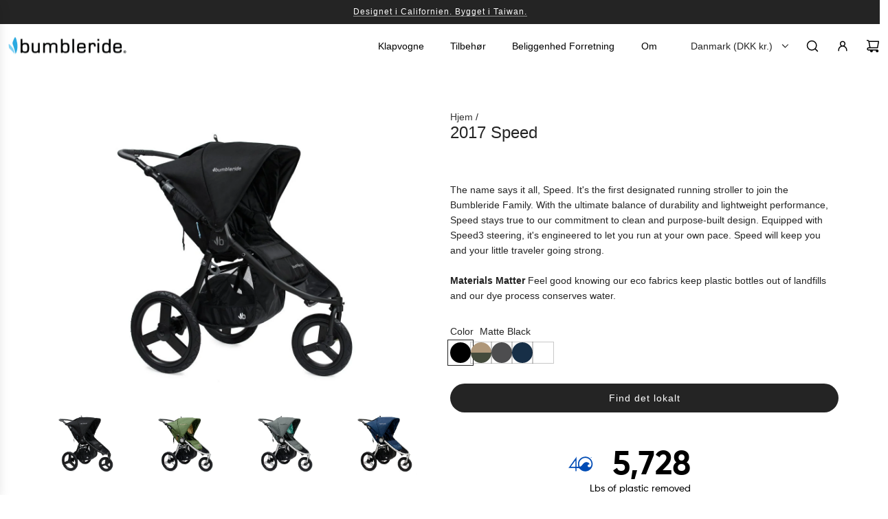

--- FILE ---
content_type: text/html; charset=utf-8
request_url: https://bumbleride.dk/products/2017-speed
body_size: 38922
content:
<!doctype html>
<html class="no-js" lang="da">
<head>
  <!-- Basic page needs ================================================== -->
  <meta charset="utf-8"><meta http-equiv="X-UA-Compatible" content="IE=edge"><link href="//bumbleride.dk/cdn/shop/t/9/assets/swiper-bundle.min.css?v=127370101718424465871748627608" rel="stylesheet" type="text/css" media="all" />
  <link href="//bumbleride.dk/cdn/shop/t/9/assets/photoswipe.min.css?v=165459975419098386681748627608" rel="stylesheet" type="text/css" media="all" />
  <link href="//bumbleride.dk/cdn/shop/t/9/assets/theme.min.css?v=124469645249854343181748627608" rel="stylesheet" type="text/css" media="all" />
  <link href="//bumbleride.dk/cdn/shop/t/9/assets/custom.css?v=70760392401830195801748627608" rel="stylesheet" type="text/css" media="all" />

  
<!-- Title and description ================================================== -->
  <title>
    2017 Jogging Stroller - Bumbleride Speed &ndash; Bumbleride Denmark
  </title>

  
    <meta name="description" content="The name says it all, Speed. It&#39;s the first designated running stroller to join the Bumbleride Family. With the ultimate balance of durability and lightweight performance, Speed stays true to our commitment to clean and purpose-built design. Equipped with Speed3 steering, it&#39;s engineered to let you run at your own pace">
  

  <!-- Helpers ================================================== -->
  <!-- /snippets/social-meta-tags.liquid -->


<meta property="og:site_name" content="Bumbleride Denmark">
<meta property="og:url" content="https://bumbleride.dk/products/2017-speed">
<meta property="og:title" content="2017 Speed">
<meta property="og:type" content="product">
<meta property="og:description" content="The name says it all, Speed. It&#39;s the first designated running stroller to join the Bumbleride Family. With the ultimate balance of durability and lightweight performance, Speed stays true to our commitment to clean and purpose-built design. Equipped with Speed3 steering, it&#39;s engineered to let you run at your own pace">

  <meta property="og:price:amount" content="549.00">
  <meta property="og:price:currency" content="DKK">

<meta property="og:image" content="http://bumbleride.dk/cdn/shop/products/Speed1200x900MatteBlack.jpg?v=1517087440"><meta property="og:image" content="http://bumbleride.dk/cdn/shop/products/Speed1200x900CampGreen.jpg?v=1517087440"><meta property="og:image" content="http://bumbleride.dk/cdn/shop/products/Speed1200x900DawnGrey.jpg?v=1517087440">
<meta property="og:image:alt" content="2017 Speed"><meta property="og:image:alt" content="2017 Speed"><meta property="og:image:alt" content="2017 Speed">
<meta property="og:image:secure_url" content="https://bumbleride.dk/cdn/shop/products/Speed1200x900MatteBlack.jpg?v=1517087440"><meta property="og:image:secure_url" content="https://bumbleride.dk/cdn/shop/products/Speed1200x900CampGreen.jpg?v=1517087440"><meta property="og:image:secure_url" content="https://bumbleride.dk/cdn/shop/products/Speed1200x900DawnGrey.jpg?v=1517087440">


  <meta name="x:site" content="@https://twitter.com/bumbleride">

<meta name="x:card" content="summary_large_image">
<meta name="x:title" content="2017 Speed">
<meta name="x:description" content="The name says it all, Speed. It&#39;s the first designated running stroller to join the Bumbleride Family. With the ultimate balance of durability and lightweight performance, Speed stays true to our commitment to clean and purpose-built design. Equipped with Speed3 steering, it&#39;s engineered to let you run at your own pace">

  <link rel="canonical" href="https://bumbleride.dk/products/2017-speed"/>
  <meta name="viewport" content="width=device-width, initial-scale=1, shrink-to-fit=no">
  <meta name="theme-color" content="#333333">

  <!-- CSS ================================================== -->
  <style>
/*============================================================================
  #Typography
==============================================================================*/









  



  



  



  








/*============================================================================
  #General Variables
==============================================================================*/

:root {

  --font-weight-normal: 400;
  --font-weight-bold: 700;
  --font-weight-header-bold: 700;

  --header-font-stack: "system_ui", -apple-system, 'Segoe UI', Roboto, 'Helvetica Neue', 'Noto Sans', 'Liberation Sans', Arial, sans-serif, 'Apple Color Emoji', 'Segoe UI Emoji', 'Segoe UI Symbol', 'Noto Color Emoji';
  --header-font-weight: 400;
  --header-font-style: normal;
  --header-text-size: 24;
  --header-text-size-px: 24px;
  --header-mobile-text-size-px: 22px;

  --header-font-case: normal;
  --header-font-size: 14;
  --header-font-size-px: 14px;

  --heading-spacing: 0.0em;
  --heading-line-height: 1;
  --heading-font-case: normal;
  --heading-font-stack: FontDrop;

  --body-font-stack: "system_ui", -apple-system, 'Segoe UI', Roboto, 'Helvetica Neue', 'Noto Sans', 'Liberation Sans', Arial, sans-serif, 'Apple Color Emoji', 'Segoe UI Emoji', 'Segoe UI Symbol', 'Noto Color Emoji';
  --body-font-weight: 400;
  --body-font-style: normal;

  --button-font-stack: "system_ui", -apple-system, 'Segoe UI', Roboto, 'Helvetica Neue', 'Noto Sans', 'Liberation Sans', Arial, sans-serif, 'Apple Color Emoji', 'Segoe UI Emoji', 'Segoe UI Symbol', 'Noto Color Emoji';
  --button-font-weight: 400;
  --button-font-style: normal;

  --label-font-stack: "system_ui", -apple-system, 'Segoe UI', Roboto, 'Helvetica Neue', 'Noto Sans', 'Liberation Sans', Arial, sans-serif, 'Apple Color Emoji', 'Segoe UI Emoji', 'Segoe UI Symbol', 'Noto Color Emoji';
  --label-font-weight: 400;
  --label-font-style: normal;
  --label-font-case: none;
  --label-spacing: 0px;

  --navigation-font-stack: , ;
  --navigation-font-weight: ;
  --navigation-font-style: ;
  --navigation-font-letter-spacing: ;

  --base-font-size-int: 14;
  --base-font-size: 14px;

  --body-font-size-12-to-em: 0.86em;
  --body-font-size-16-to-em: 1.14em;
  --body-font-size-22-to-em: 1.57em;
  --body-font-size-28-to-em: 2.0em;
  --body-font-size-36-to-em: 2.57em;

  /* Heading Sizes */

  
  --h1-size: 30px;
  --h2-size: 24px;
  --h3-size: 21px;
  --h4-size: 18px;
  --h5-size: 16px;
  --h6-size: 16px;

  --sale-badge-color: #919191;
  --sold-out-badge-color: #242424;
  --custom-badge-color: #494949;
  --preorder-badge-color: #494949;
  --badge-font-color: #ffffff;

  --primary-btn-text-color: #ffffff;
  --primary-btn-text-color-opacity50: rgba(255, 255, 255, 0.5);
  --primary-btn-bg-color: #242424;
  --primary-btn-bg-color-opacity50: rgba(36, 36, 36, 0.5);

  --button-text-case: none;
  --button-font-size: 14;
  --button-font-size-px: 14px;
  --button-text-spacing-px: 1px;

  
    --text-line-clamp: none;
  

  
    --alt-btn-border-radius: 1.875rem;
    

  --text-color: #242424;
  --text-color-lighten5: #313131;
  --text-color-lighten70: #d7d7d7;
  --text-color-transparent05: rgba(36, 36, 36, 0.05);
  --text-color-transparent10: rgba(36, 36, 36, 0.1);
  --text-color-transparent15: rgba(36, 36, 36, 0.15);
  --text-color-transparent25: rgba(36, 36, 36, 0.25);
  --text-color-transparent30: rgba(36, 36, 36, 0.3);
  --text-color-transparent40: rgba(36, 36, 36, 0.4);
  --text-color-transparent50: rgba(36, 36, 36, 0.5);
  --text-color-transparent5: rgba(36, 36, 36, 0.5);
  --text-color-transparent6: rgba(36, 36, 36, 0.6);
  --text-color-transparent7: rgba(36, 36, 36, 0.7);
  --text-color-transparent8: rgba(36, 36, 36, 0.8);

  
    --heading-xl-font-size: 24px;
    --heading-l-font-size: 22px;
    --subheading-font-size: 16px;
  

  
    --small-body-font-size: 12px;
  

  --link-color: #333333;
  --on-sale-color: #919191;

  --body-color: #fff;
  --body-color-darken10: #e6e6e6;
  --body-color-transparent00: rgba(255, 255, 255, 0);
  --body-color-transparent50: rgba(255, 255, 255, 0.5);
  --body-color-transparent90: rgba(255, 255, 255, 0.9);

  --body-secondary-color: #f8f8f8;
  --body-secondary-color-transparent00: rgba(248, 248, 248, 0);
  --body-secondary-color-darken05: #ebebeb;

  --color-primary-background: #fff;
  --color-primary-background-rgb: 255, 255, 255;
  --color-secondary-background: #f8f8f8;

  --border-color: rgba(36, 36, 36, 0.25);
  --link-border-color: rgba(51, 51, 51, 0.5);
  --border-color-darken10: #0a0a0a;

  --header-color: #ffffff;
  --header-color-darken5: #f2f2f2;

  --header-border-color: #ffffff;

  --announcement-text-size: 12px;
  --announcement-text-spacing: 1px;

  --logo-font-size: 18px;

  --overlay-header-text-color: #fff;
  --nav-text-color: #242424;
  --nav-text-color-transparent10: rgba(36, 36, 36, 0.1);
  --nav-text-color-transparent30: rgba(36, 36, 36, 0.3);
  --nav-text-hover: #595959;

  --color-scheme-light-background: #F3F3F3;
  --color-scheme-light-background-transparent50: rgba(243, 243, 243, 0.5);
  --color-scheme-light-background-lighten5: #ffffff;
  --color-scheme-light-background-rgb: 243, 243, 243;
  --color-scheme-light-text: #414141;
  --color-scheme-light-text-transparent10: rgba(65, 65, 65, 0.1);
  --color-scheme-light-text-transparent25: rgba(65, 65, 65, 0.25);
  --color-scheme-light-text-transparent40: rgba(65, 65, 65, 0.4);
  --color-scheme-light-text-transparent50: rgba(65, 65, 65, 0.5);
  --color-scheme-light-text-transparent60: rgba(65, 65, 65, 0.6);

  --color-scheme-feature-background: #717171;
  --color-scheme-feature-background-transparent50: rgba(113, 113, 113, 0.5);
  --color-scheme-feature-background-lighten5: #7e7e7e;
  --color-scheme-feature-background-rgb: 113, 113, 113;
  --color-scheme-feature-text: #ffffff;
  --color-scheme-feature-text-transparent10: rgba(255, 255, 255, 0.1);
  --color-scheme-feature-text-transparent25: rgba(255, 255, 255, 0.25);
  --color-scheme-feature-text-transparent40: rgba(255, 255, 255, 0.4);
  --color-scheme-feature-text-transparent50: rgba(255, 255, 255, 0.5);
  --color-scheme-feature-text-transparent60: rgba(255, 255, 255, 0.6);

  --homepage-sections-accent-secondary-color-transparent60: rgba(255, 255, 255, 0.6);

  --color-scheme-dark-background: #242424;
  --color-scheme-dark-background-transparent50: rgba(36, 36, 36, 0.5);
  --color-scheme-dark-background-rgb: 36, 36, 36;
  --color-scheme-dark-text: #ffffff;
  --color-scheme-dark-text-transparent10: rgba(255, 255, 255, 0.1);
  --color-scheme-dark-text-transparent25: rgba(255, 255, 255, 0.25);
  --color-scheme-dark-text-transparent40: rgba(255, 255, 255, 0.4);
  --color-scheme-dark-text-transparent50: rgba(255, 255, 255, 0.5);
  --color-scheme-dark-text-transparent60: rgba(255, 255, 255, 0.6);

  --filter-bg-color: rgba(36, 36, 36, 0.1);

  --menu-drawer-color: #fff;
  --menu-drawer-color-darken5: #f2f2f2;
  --menu-drawer-text-color: #242424;
  --menu-drawer-text-color-transparent10: rgba(36, 36, 36, 0.1);
  --menu-drawer-text-color-transparent30: rgba(36, 36, 36, 0.3);
  --menu-drawer-border-color: rgba(36, 36, 36, 0.25);
  --menu-drawer-text-hover-color: #9f9f9f;

  --cart-drawer-color: #F3F3F3;
  --cart-drawer-text-color: #242424;
  --cart-drawer-text-color-transparent10: rgba(36, 36, 36, 0.1);
  --cart-drawer-text-color-transparent25: rgba(36, 36, 36, 0.25);
  --cart-drawer-text-color-transparent50: rgba(36, 36, 36, 0.5);
  --cart-drawer-text-color-lighten10: #3e3e3e;
  --cart-drawer-border-color: rgba(36, 36, 36, 0.25);

  --fancybox-overlay: url('//bumbleride.dk/cdn/shop/t/9/assets/fancybox_overlay.png?v=61793926319831825281748627608');

  --success-color: #28a745;
  --error-color: #DC3545;
  --warning-color: #EB9247;

  /* Shop Pay Installments variables */
  --color-body: #f8f8f8;
  --color-bg: #f8f8f8;

  /* Checkbox */
  --checkbox-size: 16px;
  --line-height-base: 1.6;
}
</style>

  <style data-shopify>
    *,
    *::before,
    *::after {
      box-sizing: inherit;
    }

    html {
      box-sizing: border-box;
      background-color: var(--body-color);
      height: 100%;
      margin: 0;
    }

    body {
      background-color: var(--body-color);
      min-height: 100%;
      margin: 0;
      display: grid;
      grid-template-rows: auto auto 1fr auto;
      grid-template-columns: 100%;
      overflow-x: hidden;
    }

    .sr-only {
      position: absolute;
      width: 1px;
      height: 1px;
      padding: 0;
      margin: -1px;
      overflow: hidden;
      clip: rect(0, 0, 0, 0);
      border: 0;
    }

    .sr-only-focusable:active, .sr-only-focusable:focus {
      position: static;
      width: auto;
      height: auto;
      margin: 0;
      overflow: visible;
      clip: auto;
    }
  </style>

  <!-- Header hook for plugins ================================================== -->
  <script>window.performance && window.performance.mark && window.performance.mark('shopify.content_for_header.start');</script><meta id="shopify-digital-wallet" name="shopify-digital-wallet" content="/27769922/digital_wallets/dialog">
<link rel="alternate" type="application/json+oembed" href="https://bumbleride.dk/products/2017-speed.oembed">
<script async="async" src="/checkouts/internal/preloads.js?locale=da-DK"></script>
<script id="shopify-features" type="application/json">{"accessToken":"b7cd2f3f8909be9490d4f40c54498206","betas":["rich-media-storefront-analytics"],"domain":"bumbleride.dk","predictiveSearch":true,"shopId":27769922,"locale":"da"}</script>
<script>var Shopify = Shopify || {};
Shopify.shop = "bumbleridedenmark.myshopify.com";
Shopify.locale = "da";
Shopify.currency = {"active":"DKK","rate":"1.0"};
Shopify.country = "DK";
Shopify.theme = {"name":"theme-export-bumbleride-com-bumbleride-us-upda","id":161517273123,"schema_name":"Flow","schema_version":"39.3.0","theme_store_id":null,"role":"main"};
Shopify.theme.handle = "null";
Shopify.theme.style = {"id":null,"handle":null};
Shopify.cdnHost = "bumbleride.dk/cdn";
Shopify.routes = Shopify.routes || {};
Shopify.routes.root = "/";</script>
<script type="module">!function(o){(o.Shopify=o.Shopify||{}).modules=!0}(window);</script>
<script>!function(o){function n(){var o=[];function n(){o.push(Array.prototype.slice.apply(arguments))}return n.q=o,n}var t=o.Shopify=o.Shopify||{};t.loadFeatures=n(),t.autoloadFeatures=n()}(window);</script>
<script id="shop-js-analytics" type="application/json">{"pageType":"product"}</script>
<script defer="defer" async type="module" src="//bumbleride.dk/cdn/shopifycloud/shop-js/modules/v2/client.init-shop-cart-sync_Boo8R5bA.da.esm.js"></script>
<script defer="defer" async type="module" src="//bumbleride.dk/cdn/shopifycloud/shop-js/modules/v2/chunk.common_BxBg1k80.esm.js"></script>
<script type="module">
  await import("//bumbleride.dk/cdn/shopifycloud/shop-js/modules/v2/client.init-shop-cart-sync_Boo8R5bA.da.esm.js");
await import("//bumbleride.dk/cdn/shopifycloud/shop-js/modules/v2/chunk.common_BxBg1k80.esm.js");

  window.Shopify.SignInWithShop?.initShopCartSync?.({"fedCMEnabled":true,"windoidEnabled":true});

</script>
<script id="__st">var __st={"a":27769922,"offset":3600,"reqid":"e8b128b6-cdb0-4eb0-af5c-1877526123fa-1768416961","pageurl":"bumbleride.dk\/products\/2017-speed","u":"788028d2016b","p":"product","rtyp":"product","rid":863647596586};</script>
<script>window.ShopifyPaypalV4VisibilityTracking = true;</script>
<script id="captcha-bootstrap">!function(){'use strict';const t='contact',e='account',n='new_comment',o=[[t,t],['blogs',n],['comments',n],[t,'customer']],c=[[e,'customer_login'],[e,'guest_login'],[e,'recover_customer_password'],[e,'create_customer']],r=t=>t.map((([t,e])=>`form[action*='/${t}']:not([data-nocaptcha='true']) input[name='form_type'][value='${e}']`)).join(','),a=t=>()=>t?[...document.querySelectorAll(t)].map((t=>t.form)):[];function s(){const t=[...o],e=r(t);return a(e)}const i='password',u='form_key',d=['recaptcha-v3-token','g-recaptcha-response','h-captcha-response',i],f=()=>{try{return window.sessionStorage}catch{return}},m='__shopify_v',_=t=>t.elements[u];function p(t,e,n=!1){try{const o=window.sessionStorage,c=JSON.parse(o.getItem(e)),{data:r}=function(t){const{data:e,action:n}=t;return t[m]||n?{data:e,action:n}:{data:t,action:n}}(c);for(const[e,n]of Object.entries(r))t.elements[e]&&(t.elements[e].value=n);n&&o.removeItem(e)}catch(o){console.error('form repopulation failed',{error:o})}}const l='form_type',E='cptcha';function T(t){t.dataset[E]=!0}const w=window,h=w.document,L='Shopify',v='ce_forms',y='captcha';let A=!1;((t,e)=>{const n=(g='f06e6c50-85a8-45c8-87d0-21a2b65856fe',I='https://cdn.shopify.com/shopifycloud/storefront-forms-hcaptcha/ce_storefront_forms_captcha_hcaptcha.v1.5.2.iife.js',D={infoText:'Beskyttet af hCaptcha',privacyText:'Beskyttelse af persondata',termsText:'Vilkår'},(t,e,n)=>{const o=w[L][v],c=o.bindForm;if(c)return c(t,g,e,D).then(n);var r;o.q.push([[t,g,e,D],n]),r=I,A||(h.body.append(Object.assign(h.createElement('script'),{id:'captcha-provider',async:!0,src:r})),A=!0)});var g,I,D;w[L]=w[L]||{},w[L][v]=w[L][v]||{},w[L][v].q=[],w[L][y]=w[L][y]||{},w[L][y].protect=function(t,e){n(t,void 0,e),T(t)},Object.freeze(w[L][y]),function(t,e,n,w,h,L){const[v,y,A,g]=function(t,e,n){const i=e?o:[],u=t?c:[],d=[...i,...u],f=r(d),m=r(i),_=r(d.filter((([t,e])=>n.includes(e))));return[a(f),a(m),a(_),s()]}(w,h,L),I=t=>{const e=t.target;return e instanceof HTMLFormElement?e:e&&e.form},D=t=>v().includes(t);t.addEventListener('submit',(t=>{const e=I(t);if(!e)return;const n=D(e)&&!e.dataset.hcaptchaBound&&!e.dataset.recaptchaBound,o=_(e),c=g().includes(e)&&(!o||!o.value);(n||c)&&t.preventDefault(),c&&!n&&(function(t){try{if(!f())return;!function(t){const e=f();if(!e)return;const n=_(t);if(!n)return;const o=n.value;o&&e.removeItem(o)}(t);const e=Array.from(Array(32),(()=>Math.random().toString(36)[2])).join('');!function(t,e){_(t)||t.append(Object.assign(document.createElement('input'),{type:'hidden',name:u})),t.elements[u].value=e}(t,e),function(t,e){const n=f();if(!n)return;const o=[...t.querySelectorAll(`input[type='${i}']`)].map((({name:t})=>t)),c=[...d,...o],r={};for(const[a,s]of new FormData(t).entries())c.includes(a)||(r[a]=s);n.setItem(e,JSON.stringify({[m]:1,action:t.action,data:r}))}(t,e)}catch(e){console.error('failed to persist form',e)}}(e),e.submit())}));const S=(t,e)=>{t&&!t.dataset[E]&&(n(t,e.some((e=>e===t))),T(t))};for(const o of['focusin','change'])t.addEventListener(o,(t=>{const e=I(t);D(e)&&S(e,y())}));const B=e.get('form_key'),M=e.get(l),P=B&&M;t.addEventListener('DOMContentLoaded',(()=>{const t=y();if(P)for(const e of t)e.elements[l].value===M&&p(e,B);[...new Set([...A(),...v().filter((t=>'true'===t.dataset.shopifyCaptcha))])].forEach((e=>S(e,t)))}))}(h,new URLSearchParams(w.location.search),n,t,e,['guest_login'])})(!0,!0)}();</script>
<script integrity="sha256-4kQ18oKyAcykRKYeNunJcIwy7WH5gtpwJnB7kiuLZ1E=" data-source-attribution="shopify.loadfeatures" defer="defer" src="//bumbleride.dk/cdn/shopifycloud/storefront/assets/storefront/load_feature-a0a9edcb.js" crossorigin="anonymous"></script>
<script data-source-attribution="shopify.dynamic_checkout.dynamic.init">var Shopify=Shopify||{};Shopify.PaymentButton=Shopify.PaymentButton||{isStorefrontPortableWallets:!0,init:function(){window.Shopify.PaymentButton.init=function(){};var t=document.createElement("script");t.src="https://bumbleride.dk/cdn/shopifycloud/portable-wallets/latest/portable-wallets.da.js",t.type="module",document.head.appendChild(t)}};
</script>
<script data-source-attribution="shopify.dynamic_checkout.buyer_consent">
  function portableWalletsHideBuyerConsent(e){var t=document.getElementById("shopify-buyer-consent"),n=document.getElementById("shopify-subscription-policy-button");t&&n&&(t.classList.add("hidden"),t.setAttribute("aria-hidden","true"),n.removeEventListener("click",e))}function portableWalletsShowBuyerConsent(e){var t=document.getElementById("shopify-buyer-consent"),n=document.getElementById("shopify-subscription-policy-button");t&&n&&(t.classList.remove("hidden"),t.removeAttribute("aria-hidden"),n.addEventListener("click",e))}window.Shopify?.PaymentButton&&(window.Shopify.PaymentButton.hideBuyerConsent=portableWalletsHideBuyerConsent,window.Shopify.PaymentButton.showBuyerConsent=portableWalletsShowBuyerConsent);
</script>
<script data-source-attribution="shopify.dynamic_checkout.cart.bootstrap">document.addEventListener("DOMContentLoaded",(function(){function t(){return document.querySelector("shopify-accelerated-checkout-cart, shopify-accelerated-checkout")}if(t())Shopify.PaymentButton.init();else{new MutationObserver((function(e,n){t()&&(Shopify.PaymentButton.init(),n.disconnect())})).observe(document.body,{childList:!0,subtree:!0})}}));
</script>
<script id='scb4127' type='text/javascript' async='' src='https://bumbleride.dk/cdn/shopifycloud/privacy-banner/storefront-banner.js'></script>
<script>window.performance && window.performance.mark && window.performance.mark('shopify.content_for_header.end');</script>

  <script defer src="//bumbleride.dk/cdn/shop/t/9/assets/eventBus.js?v=100401504747444416941748627608"></script>

  <script type="text/javascript">
		window.wetheme = {
			name: 'Flow',
			webcomponentRegistry: {
        registry: {},
				checkScriptLoaded: function(key) {
					return window.wetheme.webcomponentRegistry.registry[key] ? true : false
				},
        register: function(registration) {
            if(!window.wetheme.webcomponentRegistry.checkScriptLoaded(registration.key)) {
              window.wetheme.webcomponentRegistry.registry[registration.key] = registration
            }
        }
      }
    };
	</script>

  

  

  

  <script>
      // remove original button so PreProduct converts the newly loaded in variant button.
      // if variant not on pre-order, then leave it as a buy-now button.
      // PreProduct won't try for primary pre-order button again if there'es a data-native-pre-order-btn-added anywhere on the page.
  
      window.addEventListener(`ppJustLaunched`, () => {
          removeButtonOriginal = () => {
              if (preproduct.specific_variants == [] || preproduct.specific_variants.includes( PPpageSelectedVariantId() )) {
                  let buttonOriginal = document.querySelector(`[data-native-pre-order-btn-added]`);
                  if (buttonOriginal) {
                      buttonOriginal.remove();
                  }
              }
          }
          
          removeButtonOriginal()
          addEventListener(`locationchange`, () => {
              removeButtonOriginal();
              PPretry()
          });
        
          preproduct.charge_upfront_selling_plan_id = null; // dont use selling_plans for charge-upfront pre-orders
      }, {})
  </script>

  <script>document.documentElement.className = document.documentElement.className.replace('no-js', 'js');</script>

  <style>
    .site-header__nav .site-nav .site-nav__link {
      color: black !important;
    }
    .site-header__links .standalone-icon--wrapper{
      color: black !important;
    }
    .overlay-header .site-nav--mobile a svg, 
    .overlay-header .site-nav--mobile button svg{
      color: black !important;
    }
    
    /* Removed Nav Animations (3-Dec-2024)...*/
    body{
      overflow-x: hidden;
    }
    .top-links ul.site-nav{
      gap: 0;
    }
    .first-level-dropdown .site-nav__link{
      padding: 1rem 1.2rem;
    }
    header.wrapper-spacing--h{
      padding: 0;
    }
    header .site-header__wrapper--with-menu{
      padding-inline: 60px;
    }
    .mega-menu-wrapper .mega-menu{
      position: static;
    }
    .mega-menu-wrapper .mega-menu .site-nav__dropdown{
      width: 100% !important;
      left: 0 !important;
    }
    .mega-menu-wrapper .dropdown-submenu{
      visibility: initial;
      opacity: 1;
    }
    .mega-menu-promo-card, 
    .dropdown-submenu.nav-link-animated--custom {
      animation: initial !important;
    }
    .site-nav__dropdown{
      opacity: 1 !important;
      visibility: initial !important;
      display: none !important;
    }
    .site-nav--has-dropdown:hover > .site-nav__dropdown {
      display: block !important;
    }
    #NavDrawer .mobile-nav-grid-container .mobile-nav--footer{
      box-shadow: none !important;
    }
    .mobile-nav.nav--meta, .customer-login-link{
      background-color: #f6f6f6 !important;
    }
    .mobile-nav.locale--mobile:after{
      display: none !important;
    }

  </style>
  
<link href="https://monorail-edge.shopifysvc.com" rel="dns-prefetch">
<script>(function(){if ("sendBeacon" in navigator && "performance" in window) {try {var session_token_from_headers = performance.getEntriesByType('navigation')[0].serverTiming.find(x => x.name == '_s').description;} catch {var session_token_from_headers = undefined;}var session_cookie_matches = document.cookie.match(/_shopify_s=([^;]*)/);var session_token_from_cookie = session_cookie_matches && session_cookie_matches.length === 2 ? session_cookie_matches[1] : "";var session_token = session_token_from_headers || session_token_from_cookie || "";function handle_abandonment_event(e) {var entries = performance.getEntries().filter(function(entry) {return /monorail-edge.shopifysvc.com/.test(entry.name);});if (!window.abandonment_tracked && entries.length === 0) {window.abandonment_tracked = true;var currentMs = Date.now();var navigation_start = performance.timing.navigationStart;var payload = {shop_id: 27769922,url: window.location.href,navigation_start,duration: currentMs - navigation_start,session_token,page_type: "product"};window.navigator.sendBeacon("https://monorail-edge.shopifysvc.com/v1/produce", JSON.stringify({schema_id: "online_store_buyer_site_abandonment/1.1",payload: payload,metadata: {event_created_at_ms: currentMs,event_sent_at_ms: currentMs}}));}}window.addEventListener('pagehide', handle_abandonment_event);}}());</script>
<script id="web-pixels-manager-setup">(function e(e,d,r,n,o){if(void 0===o&&(o={}),!Boolean(null===(a=null===(i=window.Shopify)||void 0===i?void 0:i.analytics)||void 0===a?void 0:a.replayQueue)){var i,a;window.Shopify=window.Shopify||{};var t=window.Shopify;t.analytics=t.analytics||{};var s=t.analytics;s.replayQueue=[],s.publish=function(e,d,r){return s.replayQueue.push([e,d,r]),!0};try{self.performance.mark("wpm:start")}catch(e){}var l=function(){var e={modern:/Edge?\/(1{2}[4-9]|1[2-9]\d|[2-9]\d{2}|\d{4,})\.\d+(\.\d+|)|Firefox\/(1{2}[4-9]|1[2-9]\d|[2-9]\d{2}|\d{4,})\.\d+(\.\d+|)|Chrom(ium|e)\/(9{2}|\d{3,})\.\d+(\.\d+|)|(Maci|X1{2}).+ Version\/(15\.\d+|(1[6-9]|[2-9]\d|\d{3,})\.\d+)([,.]\d+|)( \(\w+\)|)( Mobile\/\w+|) Safari\/|Chrome.+OPR\/(9{2}|\d{3,})\.\d+\.\d+|(CPU[ +]OS|iPhone[ +]OS|CPU[ +]iPhone|CPU IPhone OS|CPU iPad OS)[ +]+(15[._]\d+|(1[6-9]|[2-9]\d|\d{3,})[._]\d+)([._]\d+|)|Android:?[ /-](13[3-9]|1[4-9]\d|[2-9]\d{2}|\d{4,})(\.\d+|)(\.\d+|)|Android.+Firefox\/(13[5-9]|1[4-9]\d|[2-9]\d{2}|\d{4,})\.\d+(\.\d+|)|Android.+Chrom(ium|e)\/(13[3-9]|1[4-9]\d|[2-9]\d{2}|\d{4,})\.\d+(\.\d+|)|SamsungBrowser\/([2-9]\d|\d{3,})\.\d+/,legacy:/Edge?\/(1[6-9]|[2-9]\d|\d{3,})\.\d+(\.\d+|)|Firefox\/(5[4-9]|[6-9]\d|\d{3,})\.\d+(\.\d+|)|Chrom(ium|e)\/(5[1-9]|[6-9]\d|\d{3,})\.\d+(\.\d+|)([\d.]+$|.*Safari\/(?![\d.]+ Edge\/[\d.]+$))|(Maci|X1{2}).+ Version\/(10\.\d+|(1[1-9]|[2-9]\d|\d{3,})\.\d+)([,.]\d+|)( \(\w+\)|)( Mobile\/\w+|) Safari\/|Chrome.+OPR\/(3[89]|[4-9]\d|\d{3,})\.\d+\.\d+|(CPU[ +]OS|iPhone[ +]OS|CPU[ +]iPhone|CPU IPhone OS|CPU iPad OS)[ +]+(10[._]\d+|(1[1-9]|[2-9]\d|\d{3,})[._]\d+)([._]\d+|)|Android:?[ /-](13[3-9]|1[4-9]\d|[2-9]\d{2}|\d{4,})(\.\d+|)(\.\d+|)|Mobile Safari.+OPR\/([89]\d|\d{3,})\.\d+\.\d+|Android.+Firefox\/(13[5-9]|1[4-9]\d|[2-9]\d{2}|\d{4,})\.\d+(\.\d+|)|Android.+Chrom(ium|e)\/(13[3-9]|1[4-9]\d|[2-9]\d{2}|\d{4,})\.\d+(\.\d+|)|Android.+(UC? ?Browser|UCWEB|U3)[ /]?(15\.([5-9]|\d{2,})|(1[6-9]|[2-9]\d|\d{3,})\.\d+)\.\d+|SamsungBrowser\/(5\.\d+|([6-9]|\d{2,})\.\d+)|Android.+MQ{2}Browser\/(14(\.(9|\d{2,})|)|(1[5-9]|[2-9]\d|\d{3,})(\.\d+|))(\.\d+|)|K[Aa][Ii]OS\/(3\.\d+|([4-9]|\d{2,})\.\d+)(\.\d+|)/},d=e.modern,r=e.legacy,n=navigator.userAgent;return n.match(d)?"modern":n.match(r)?"legacy":"unknown"}(),u="modern"===l?"modern":"legacy",c=(null!=n?n:{modern:"",legacy:""})[u],f=function(e){return[e.baseUrl,"/wpm","/b",e.hashVersion,"modern"===e.buildTarget?"m":"l",".js"].join("")}({baseUrl:d,hashVersion:r,buildTarget:u}),m=function(e){var d=e.version,r=e.bundleTarget,n=e.surface,o=e.pageUrl,i=e.monorailEndpoint;return{emit:function(e){var a=e.status,t=e.errorMsg,s=(new Date).getTime(),l=JSON.stringify({metadata:{event_sent_at_ms:s},events:[{schema_id:"web_pixels_manager_load/3.1",payload:{version:d,bundle_target:r,page_url:o,status:a,surface:n,error_msg:t},metadata:{event_created_at_ms:s}}]});if(!i)return console&&console.warn&&console.warn("[Web Pixels Manager] No Monorail endpoint provided, skipping logging."),!1;try{return self.navigator.sendBeacon.bind(self.navigator)(i,l)}catch(e){}var u=new XMLHttpRequest;try{return u.open("POST",i,!0),u.setRequestHeader("Content-Type","text/plain"),u.send(l),!0}catch(e){return console&&console.warn&&console.warn("[Web Pixels Manager] Got an unhandled error while logging to Monorail."),!1}}}}({version:r,bundleTarget:l,surface:e.surface,pageUrl:self.location.href,monorailEndpoint:e.monorailEndpoint});try{o.browserTarget=l,function(e){var d=e.src,r=e.async,n=void 0===r||r,o=e.onload,i=e.onerror,a=e.sri,t=e.scriptDataAttributes,s=void 0===t?{}:t,l=document.createElement("script"),u=document.querySelector("head"),c=document.querySelector("body");if(l.async=n,l.src=d,a&&(l.integrity=a,l.crossOrigin="anonymous"),s)for(var f in s)if(Object.prototype.hasOwnProperty.call(s,f))try{l.dataset[f]=s[f]}catch(e){}if(o&&l.addEventListener("load",o),i&&l.addEventListener("error",i),u)u.appendChild(l);else{if(!c)throw new Error("Did not find a head or body element to append the script");c.appendChild(l)}}({src:f,async:!0,onload:function(){if(!function(){var e,d;return Boolean(null===(d=null===(e=window.Shopify)||void 0===e?void 0:e.analytics)||void 0===d?void 0:d.initialized)}()){var d=window.webPixelsManager.init(e)||void 0;if(d){var r=window.Shopify.analytics;r.replayQueue.forEach((function(e){var r=e[0],n=e[1],o=e[2];d.publishCustomEvent(r,n,o)})),r.replayQueue=[],r.publish=d.publishCustomEvent,r.visitor=d.visitor,r.initialized=!0}}},onerror:function(){return m.emit({status:"failed",errorMsg:"".concat(f," has failed to load")})},sri:function(e){var d=/^sha384-[A-Za-z0-9+/=]+$/;return"string"==typeof e&&d.test(e)}(c)?c:"",scriptDataAttributes:o}),m.emit({status:"loading"})}catch(e){m.emit({status:"failed",errorMsg:(null==e?void 0:e.message)||"Unknown error"})}}})({shopId: 27769922,storefrontBaseUrl: "https://bumbleride.dk",extensionsBaseUrl: "https://extensions.shopifycdn.com/cdn/shopifycloud/web-pixels-manager",monorailEndpoint: "https://monorail-edge.shopifysvc.com/unstable/produce_batch",surface: "storefront-renderer",enabledBetaFlags: ["2dca8a86","a0d5f9d2"],webPixelsConfigList: [{"id":"45842467","eventPayloadVersion":"v1","runtimeContext":"LAX","scriptVersion":"1","type":"CUSTOM","privacyPurposes":["ANALYTICS"],"name":"Google Analytics tag (migrated)"},{"id":"shopify-app-pixel","configuration":"{}","eventPayloadVersion":"v1","runtimeContext":"STRICT","scriptVersion":"0450","apiClientId":"shopify-pixel","type":"APP","privacyPurposes":["ANALYTICS","MARKETING"]},{"id":"shopify-custom-pixel","eventPayloadVersion":"v1","runtimeContext":"LAX","scriptVersion":"0450","apiClientId":"shopify-pixel","type":"CUSTOM","privacyPurposes":["ANALYTICS","MARKETING"]}],isMerchantRequest: false,initData: {"shop":{"name":"Bumbleride Denmark","paymentSettings":{"currencyCode":"DKK"},"myshopifyDomain":"bumbleridedenmark.myshopify.com","countryCode":"US","storefrontUrl":"https:\/\/bumbleride.dk"},"customer":null,"cart":null,"checkout":null,"productVariants":[{"price":{"amount":579.0,"currencyCode":"DKK"},"product":{"title":"2017 Speed","vendor":"Bumbleride","id":"863647596586","untranslatedTitle":"2017 Speed","url":"\/products\/2017-speed","type":"Strollers"},"id":"10504223719466","image":{"src":"\/\/bumbleride.dk\/cdn\/shop\/products\/Speed1200x900MatteBlack.jpg?v=1517087440"},"sku":"SP-300BLK","title":"Matte Black","untranslatedTitle":"Matte Black"},{"price":{"amount":549.0,"currencyCode":"DKK"},"product":{"title":"2017 Speed","vendor":"Bumbleride","id":"863647596586","untranslatedTitle":"2017 Speed","url":"\/products\/2017-speed","type":"Strollers"},"id":"10504223752234","image":{"src":"\/\/bumbleride.dk\/cdn\/shop\/products\/Speed1200x900CampGreen.jpg?v=1517087440"},"sku":"SP-300CG","title":"Camp Green","untranslatedTitle":"Camp Green"},{"price":{"amount":549.0,"currencyCode":"DKK"},"product":{"title":"2017 Speed","vendor":"Bumbleride","id":"863647596586","untranslatedTitle":"2017 Speed","url":"\/products\/2017-speed","type":"Strollers"},"id":"10504223785002","image":{"src":"\/\/bumbleride.dk\/cdn\/shop\/products\/Speed1200x900DawnGrey.jpg?v=1517087440"},"sku":"SP-300DG","title":"Dawn Grey","untranslatedTitle":"Dawn Grey"},{"price":{"amount":549.0,"currencyCode":"DKK"},"product":{"title":"2017 Speed","vendor":"Bumbleride","id":"863647596586","untranslatedTitle":"2017 Speed","url":"\/products\/2017-speed","type":"Strollers"},"id":"10504223817770","image":{"src":"\/\/bumbleride.dk\/cdn\/shop\/products\/Speed1200x900MaritimeBlue.jpg?v=1517087440"},"sku":"SP-300MB","title":"Maritime Blue","untranslatedTitle":"Maritime Blue"},{"price":{"amount":549.0,"currencyCode":"DKK"},"product":{"title":"2017 Speed","vendor":"Bumbleride","id":"863647596586","untranslatedTitle":"2017 Speed","url":"\/products\/2017-speed","type":"Strollers"},"id":"10504223850538","image":{"src":"\/\/bumbleride.dk\/cdn\/shop\/products\/Speed1200x900SilverBlack.jpg?v=1517087440"},"sku":"SP-300SVB","title":"Silver Black","untranslatedTitle":"Silver Black"}],"purchasingCompany":null},},"https://bumbleride.dk/cdn","7cecd0b6w90c54c6cpe92089d5m57a67346",{"modern":"","legacy":""},{"shopId":"27769922","storefrontBaseUrl":"https:\/\/bumbleride.dk","extensionBaseUrl":"https:\/\/extensions.shopifycdn.com\/cdn\/shopifycloud\/web-pixels-manager","surface":"storefront-renderer","enabledBetaFlags":"[\"2dca8a86\", \"a0d5f9d2\"]","isMerchantRequest":"false","hashVersion":"7cecd0b6w90c54c6cpe92089d5m57a67346","publish":"custom","events":"[[\"page_viewed\",{}],[\"product_viewed\",{\"productVariant\":{\"price\":{\"amount\":579.0,\"currencyCode\":\"DKK\"},\"product\":{\"title\":\"2017 Speed\",\"vendor\":\"Bumbleride\",\"id\":\"863647596586\",\"untranslatedTitle\":\"2017 Speed\",\"url\":\"\/products\/2017-speed\",\"type\":\"Strollers\"},\"id\":\"10504223719466\",\"image\":{\"src\":\"\/\/bumbleride.dk\/cdn\/shop\/products\/Speed1200x900MatteBlack.jpg?v=1517087440\"},\"sku\":\"SP-300BLK\",\"title\":\"Matte Black\",\"untranslatedTitle\":\"Matte Black\"}}]]"});</script><script>
  window.ShopifyAnalytics = window.ShopifyAnalytics || {};
  window.ShopifyAnalytics.meta = window.ShopifyAnalytics.meta || {};
  window.ShopifyAnalytics.meta.currency = 'DKK';
  var meta = {"product":{"id":863647596586,"gid":"gid:\/\/shopify\/Product\/863647596586","vendor":"Bumbleride","type":"Strollers","handle":"2017-speed","variants":[{"id":10504223719466,"price":57900,"name":"2017 Speed - Matte Black","public_title":"Matte Black","sku":"SP-300BLK"},{"id":10504223752234,"price":54900,"name":"2017 Speed - Camp Green","public_title":"Camp Green","sku":"SP-300CG"},{"id":10504223785002,"price":54900,"name":"2017 Speed - Dawn Grey","public_title":"Dawn Grey","sku":"SP-300DG"},{"id":10504223817770,"price":54900,"name":"2017 Speed - Maritime Blue","public_title":"Maritime Blue","sku":"SP-300MB"},{"id":10504223850538,"price":54900,"name":"2017 Speed - Silver Black","public_title":"Silver Black","sku":"SP-300SVB"}],"remote":false},"page":{"pageType":"product","resourceType":"product","resourceId":863647596586,"requestId":"e8b128b6-cdb0-4eb0-af5c-1877526123fa-1768416961"}};
  for (var attr in meta) {
    window.ShopifyAnalytics.meta[attr] = meta[attr];
  }
</script>
<script class="analytics">
  (function () {
    var customDocumentWrite = function(content) {
      var jquery = null;

      if (window.jQuery) {
        jquery = window.jQuery;
      } else if (window.Checkout && window.Checkout.$) {
        jquery = window.Checkout.$;
      }

      if (jquery) {
        jquery('body').append(content);
      }
    };

    var hasLoggedConversion = function(token) {
      if (token) {
        return document.cookie.indexOf('loggedConversion=' + token) !== -1;
      }
      return false;
    }

    var setCookieIfConversion = function(token) {
      if (token) {
        var twoMonthsFromNow = new Date(Date.now());
        twoMonthsFromNow.setMonth(twoMonthsFromNow.getMonth() + 2);

        document.cookie = 'loggedConversion=' + token + '; expires=' + twoMonthsFromNow;
      }
    }

    var trekkie = window.ShopifyAnalytics.lib = window.trekkie = window.trekkie || [];
    if (trekkie.integrations) {
      return;
    }
    trekkie.methods = [
      'identify',
      'page',
      'ready',
      'track',
      'trackForm',
      'trackLink'
    ];
    trekkie.factory = function(method) {
      return function() {
        var args = Array.prototype.slice.call(arguments);
        args.unshift(method);
        trekkie.push(args);
        return trekkie;
      };
    };
    for (var i = 0; i < trekkie.methods.length; i++) {
      var key = trekkie.methods[i];
      trekkie[key] = trekkie.factory(key);
    }
    trekkie.load = function(config) {
      trekkie.config = config || {};
      trekkie.config.initialDocumentCookie = document.cookie;
      var first = document.getElementsByTagName('script')[0];
      var script = document.createElement('script');
      script.type = 'text/javascript';
      script.onerror = function(e) {
        var scriptFallback = document.createElement('script');
        scriptFallback.type = 'text/javascript';
        scriptFallback.onerror = function(error) {
                var Monorail = {
      produce: function produce(monorailDomain, schemaId, payload) {
        var currentMs = new Date().getTime();
        var event = {
          schema_id: schemaId,
          payload: payload,
          metadata: {
            event_created_at_ms: currentMs,
            event_sent_at_ms: currentMs
          }
        };
        return Monorail.sendRequest("https://" + monorailDomain + "/v1/produce", JSON.stringify(event));
      },
      sendRequest: function sendRequest(endpointUrl, payload) {
        // Try the sendBeacon API
        if (window && window.navigator && typeof window.navigator.sendBeacon === 'function' && typeof window.Blob === 'function' && !Monorail.isIos12()) {
          var blobData = new window.Blob([payload], {
            type: 'text/plain'
          });

          if (window.navigator.sendBeacon(endpointUrl, blobData)) {
            return true;
          } // sendBeacon was not successful

        } // XHR beacon

        var xhr = new XMLHttpRequest();

        try {
          xhr.open('POST', endpointUrl);
          xhr.setRequestHeader('Content-Type', 'text/plain');
          xhr.send(payload);
        } catch (e) {
          console.log(e);
        }

        return false;
      },
      isIos12: function isIos12() {
        return window.navigator.userAgent.lastIndexOf('iPhone; CPU iPhone OS 12_') !== -1 || window.navigator.userAgent.lastIndexOf('iPad; CPU OS 12_') !== -1;
      }
    };
    Monorail.produce('monorail-edge.shopifysvc.com',
      'trekkie_storefront_load_errors/1.1',
      {shop_id: 27769922,
      theme_id: 161517273123,
      app_name: "storefront",
      context_url: window.location.href,
      source_url: "//bumbleride.dk/cdn/s/trekkie.storefront.55c6279c31a6628627b2ba1c5ff367020da294e2.min.js"});

        };
        scriptFallback.async = true;
        scriptFallback.src = '//bumbleride.dk/cdn/s/trekkie.storefront.55c6279c31a6628627b2ba1c5ff367020da294e2.min.js';
        first.parentNode.insertBefore(scriptFallback, first);
      };
      script.async = true;
      script.src = '//bumbleride.dk/cdn/s/trekkie.storefront.55c6279c31a6628627b2ba1c5ff367020da294e2.min.js';
      first.parentNode.insertBefore(script, first);
    };
    trekkie.load(
      {"Trekkie":{"appName":"storefront","development":false,"defaultAttributes":{"shopId":27769922,"isMerchantRequest":null,"themeId":161517273123,"themeCityHash":"2754438652665194906","contentLanguage":"da","currency":"DKK"},"isServerSideCookieWritingEnabled":true,"monorailRegion":"shop_domain","enabledBetaFlags":["65f19447"]},"Session Attribution":{},"S2S":{"facebookCapiEnabled":false,"source":"trekkie-storefront-renderer","apiClientId":580111}}
    );

    var loaded = false;
    trekkie.ready(function() {
      if (loaded) return;
      loaded = true;

      window.ShopifyAnalytics.lib = window.trekkie;

      var originalDocumentWrite = document.write;
      document.write = customDocumentWrite;
      try { window.ShopifyAnalytics.merchantGoogleAnalytics.call(this); } catch(error) {};
      document.write = originalDocumentWrite;

      window.ShopifyAnalytics.lib.page(null,{"pageType":"product","resourceType":"product","resourceId":863647596586,"requestId":"e8b128b6-cdb0-4eb0-af5c-1877526123fa-1768416961","shopifyEmitted":true});

      var match = window.location.pathname.match(/checkouts\/(.+)\/(thank_you|post_purchase)/)
      var token = match? match[1]: undefined;
      if (!hasLoggedConversion(token)) {
        setCookieIfConversion(token);
        window.ShopifyAnalytics.lib.track("Viewed Product",{"currency":"DKK","variantId":10504223719466,"productId":863647596586,"productGid":"gid:\/\/shopify\/Product\/863647596586","name":"2017 Speed - Matte Black","price":"579.00","sku":"SP-300BLK","brand":"Bumbleride","variant":"Matte Black","category":"Strollers","nonInteraction":true,"remote":false},undefined,undefined,{"shopifyEmitted":true});
      window.ShopifyAnalytics.lib.track("monorail:\/\/trekkie_storefront_viewed_product\/1.1",{"currency":"DKK","variantId":10504223719466,"productId":863647596586,"productGid":"gid:\/\/shopify\/Product\/863647596586","name":"2017 Speed - Matte Black","price":"579.00","sku":"SP-300BLK","brand":"Bumbleride","variant":"Matte Black","category":"Strollers","nonInteraction":true,"remote":false,"referer":"https:\/\/bumbleride.dk\/products\/2017-speed"});
      }
    });


        var eventsListenerScript = document.createElement('script');
        eventsListenerScript.async = true;
        eventsListenerScript.src = "//bumbleride.dk/cdn/shopifycloud/storefront/assets/shop_events_listener-3da45d37.js";
        document.getElementsByTagName('head')[0].appendChild(eventsListenerScript);

})();</script>
  <script>
  if (!window.ga || (window.ga && typeof window.ga !== 'function')) {
    window.ga = function ga() {
      (window.ga.q = window.ga.q || []).push(arguments);
      if (window.Shopify && window.Shopify.analytics && typeof window.Shopify.analytics.publish === 'function') {
        window.Shopify.analytics.publish("ga_stub_called", {}, {sendTo: "google_osp_migration"});
      }
      console.error("Shopify's Google Analytics stub called with:", Array.from(arguments), "\nSee https://help.shopify.com/manual/promoting-marketing/pixels/pixel-migration#google for more information.");
    };
    if (window.Shopify && window.Shopify.analytics && typeof window.Shopify.analytics.publish === 'function') {
      window.Shopify.analytics.publish("ga_stub_initialized", {}, {sendTo: "google_osp_migration"});
    }
  }
</script>
<script
  defer
  src="https://bumbleride.dk/cdn/shopifycloud/perf-kit/shopify-perf-kit-3.0.3.min.js"
  data-application="storefront-renderer"
  data-shop-id="27769922"
  data-render-region="gcp-us-central1"
  data-page-type="product"
  data-theme-instance-id="161517273123"
  data-theme-name="Flow"
  data-theme-version="39.3.0"
  data-monorail-region="shop_domain"
  data-resource-timing-sampling-rate="10"
  data-shs="true"
  data-shs-beacon="true"
  data-shs-export-with-fetch="true"
  data-shs-logs-sample-rate="1"
  data-shs-beacon-endpoint="https://bumbleride.dk/api/collect"
></script>
</head>


<body id="2017-jogging-stroller-bumbleride-speed" class="template-product page-fade ">

  <noscript><link href="//bumbleride.dk/cdn/shop/t/9/assets/swiper-bundle.min.css?v=127370101718424465871748627608" rel="stylesheet" type="text/css" media="all" /></noscript>
  <noscript><link href="//bumbleride.dk/cdn/shop/t/9/assets/photoswipe.min.css?v=165459975419098386681748627608" rel="stylesheet" type="text/css" media="all" /></noscript>
  
  	<noscript><link href="//bumbleride.dk/cdn/shop/t/9/assets/animate.min.css?v=68297775102622399721748627607" rel="stylesheet" type="text/css" media="all" /></noscript>
  
  
  <noscript><link href="//bumbleride.dk/cdn/shop/t/9/assets/custom.css?v=70760392401830195801748627608" rel="stylesheet" type="text/css" media="all" /></noscript>

  
  <div class="right-drawer-vue">
  
  <wetheme-right-drawer
    search-url="/search/suggest.json"
    is-predictive="true"
    search-collections=""
    language-url="/"
  >
  </wetheme-right-drawer>
</div>
<script type="text/x-template" id="wetheme-right-drawer-template">
  <div>
    <transition name="drawer-right">
      <div :class="[type === 'shop-now' ? 'quick-view-drawer' : '']" class="drawer drawer--right drawer--cart" v-if="isOpen" ref="drawerRight">
        <div :class="[type === 'shop-now' || type === 'page' ? 'display-flex' : '', 'drawer__header', 'sitewide--title-wrapper']">
          <div class="drawer__close js-drawer-close">
            <button type="button" class="icon-fallback-text standalone-icon--wrapper" aria-label="Luk" ref="drawerClose" v-on:click="close">
              <span class="fallback-text">Luk</span>
              




    <svg viewBox="0 0 20 20" fill="none" xmlns="http://www.w3.org/2000/svg" width="20" height="20"><path d="M5.63086 14.3692L10 10L14.3692 14.3692M14.3692 5.63086L9.99919 10L5.63086 5.63086" stroke="currentColor" stroke-width="1.5" stroke-linecap="round" stroke-linejoin="round"/></svg>
  
            </button>
          </div>
          <input ref="drawerFocus" tabindex="-1" aria-hidden="true" class="sr-only" />
          <div :class="[type === 'shop-now' || type === 'page' ? 'remove-margin' : '', 'drawer__title', 'h2', 'true']">
            <span v-if="type === 'cart'">Indkøbskurv</span>
            <span class="sr-only" v-if="type === 'shop-now'">Hurtig visning</span>
            <span class="sr-only" v-if="type === 'page'">Størrelsesguide</span>
            <span v-if="type === 'search'">Søg</span>
          </div>
        </div>

        <div id="CartContainer" v-if="type === 'cart'">
          <form action="/cart" method="post" novalidate class="cart ajaxcart" v-if="cart">
            <p class="empty-cart" v-if="cart.item_count === 0">Din kurv er i øjeblikket tom.</p>

            <div class="ajaxcart__inner" v-if="cart.item_count > 0">
              <span v-if="cart.total_discount > 0" class="hide auto-discount--active"></span>
              <div class="ajaxcart__product" v-for="(item, index) in cart.items" :key="index + item.id">
                <div class="ajaxcart__row" v-bind:data-line="index + 1"
                  v-bind:class="{ 'is-loading': index + 1 === lineQuantityUpdating }"
                >
                  <div class="grid display-table">
                    <div class="grid__item small--one-whole medium--one-quarter large--one-quarter medium--display-table-cell">
                      <a v-bind:href="item.url" class="ajaxcart__product-image">
                        <img
                          class="theme-img"
                          src="#"
                          alt=""
                          v-responsive="item.image"
                          v-bind:alt="item.featured_image_alt"
                          v-if="item.image"
                        />
                        <svg v-else class="icon icon--placeholder" xmlns="http://www.w3.org/2000/svg" viewBox="0 0 525.5 525.5"><path d="M375.5 345.2c0-.1 0-.1 0 0 0-.1 0-.1 0 0-1.1-2.9-2.3-5.5-3.4-7.8-1.4-4.7-2.4-13.8-.5-19.8 3.4-10.6 3.6-40.6 1.2-54.5-2.3-14-12.3-29.8-18.5-36.9-5.3-6.2-12.8-14.9-15.4-17.9 8.6-5.6 13.3-13.3 14-23 0-.3 0-.6.1-.8.4-4.1-.6-9.9-3.9-13.5-2.1-2.3-4.8-3.5-8-3.5h-54.9c-.8-7.1-3-13-5.2-17.5-6.8-13.9-12.5-16.5-21.2-16.5h-.7c-8.7 0-14.4 2.5-21.2 16.5-2.2 4.5-4.4 10.4-5.2 17.5h-48.5c-3.2 0-5.9 1.2-8 3.5-3.2 3.6-4.3 9.3-3.9 13.5 0 .2 0 .5.1.8.7 9.8 5.4 17.4 14 23-2.6 3.1-10.1 11.7-15.4 17.9-6.1 7.2-16.1 22.9-18.5 36.9-2.2 13.3-1.2 47.4 1 54.9 1.1 3.8 1.4 14.5-.2 19.4-1.2 2.4-2.3 5-3.4 7.9-4.4 11.6-6.2 26.3-5 32.6 1.8 9.9 16.5 14.4 29.4 14.4h176.8c12.9 0 27.6-4.5 29.4-14.4 1.2-6.5-.5-21.1-5-32.7zm-97.7-178c.3-3.2.8-10.6-.2-18 2.4 4.3 5 10.5 5.9 18h-5.7zm-36.3-17.9c-1 7.4-.5 14.8-.2 18h-5.7c.9-7.5 3.5-13.7 5.9-18zm4.5-6.9c0-.1.1-.2.1-.4 4.4-5.3 8.4-5.8 13.1-5.8h.7c4.7 0 8.7.6 13.1 5.8 0 .1 0 .2.1.4 3.2 8.9 2.2 21.2 1.8 25h-30.7c-.4-3.8-1.3-16.1 1.8-25zm-70.7 42.5c0-.3 0-.6-.1-.9-.3-3.4.5-8.4 3.1-11.3 1-1.1 2.1-1.7 3.4-2.1l-.6.6c-2.8 3.1-3.7 8.1-3.3 11.6 0 .2 0 .5.1.8.3 3.5.9 11.7 10.6 18.8.3.2.8.2 1-.2.2-.3.2-.8-.2-1-9.2-6.7-9.8-14.4-10-17.7 0-.3 0-.6-.1-.8-.3-3.2.5-7.7 3-10.5.8-.8 1.7-1.5 2.6-1.9h155.7c1 .4 1.9 1.1 2.6 1.9 2.5 2.8 3.3 7.3 3 10.5 0 .2 0 .5-.1.8-.3 3.6-1 13.1-13.8 20.1-.3.2-.5.6-.3 1 .1.2.4.4.6.4.1 0 .2 0 .3-.1 13.5-7.5 14.3-17.5 14.6-21.3 0-.3 0-.5.1-.8.4-3.5-.5-8.5-3.3-11.6l-.6-.6c1.3.4 2.5 1.1 3.4 2.1 2.6 2.9 3.5 7.9 3.1 11.3 0 .3 0 .6-.1.9-1.5 20.9-23.6 31.4-65.5 31.4h-43.8c-41.8 0-63.9-10.5-65.4-31.4zm91 89.1h-7c0-1.5 0-3-.1-4.2-.2-12.5-2.2-31.1-2.7-35.1h3.6c.8 0 1.4-.6 1.4-1.4v-14.1h2.4v14.1c0 .8.6 1.4 1.4 1.4h3.7c-.4 3.9-2.4 22.6-2.7 35.1v4.2zm65.3 11.9h-16.8c-.4 0-.7.3-.7.7 0 .4.3.7.7.7h16.8v2.8h-62.2c0-.9-.1-1.9-.1-2.8h33.9c.4 0 .7-.3.7-.7 0-.4-.3-.7-.7-.7h-33.9c-.1-3.2-.1-6.3-.1-9h62.5v9zm-12.5 24.4h-6.3l.2-1.6h5.9l.2 1.6zm-5.8-4.5l1.6-12.3h2l1.6 12.3h-5.2zm-57-19.9h-62.4v-9h62.5c0 2.7 0 5.8-.1 9zm-62.4 1.4h62.4c0 .9-.1 1.8-.1 2.8H194v-2.8zm65.2 0h7.3c0 .9.1 1.8.1 2.8H259c.1-.9.1-1.8.1-2.8zm7.2-1.4h-7.2c.1-3.2.1-6.3.1-9h7c0 2.7 0 5.8.1 9zm-7.7-66.7v6.8h-9v-6.8h9zm-8.9 8.3h9v.7h-9v-.7zm0 2.1h9v2.3h-9v-2.3zm26-1.4h-9v-.7h9v.7zm-9 3.7v-2.3h9v2.3h-9zm9-5.9h-9v-6.8h9v6.8zm-119.3 91.1c-2.1-7.1-3-40.9-.9-53.6 2.2-13.5 11.9-28.6 17.8-35.6 5.6-6.5 13.5-15.7 15.7-18.3 11.4 6.4 28.7 9.6 51.8 9.6h6v14.1c0 .8.6 1.4 1.4 1.4h5.4c.3 3.1 2.4 22.4 2.7 35.1 0 1.2.1 2.6.1 4.2h-63.9c-.8 0-1.4.6-1.4 1.4v16.1c0 .8.6 1.4 1.4 1.4H256c-.8 11.8-2.8 24.7-8 33.3-2.6 4.4-4.9 8.5-6.9 12.2-.4.7-.1 1.6.6 1.9.2.1.4.2.6.2.5 0 1-.3 1.3-.8 1.9-3.7 4.2-7.7 6.8-12.1 5.4-9.1 7.6-22.5 8.4-34.7h7.8c.7 11.2 2.6 23.5 7.1 32.4.2.5.8.8 1.3.8.2 0 .4 0 .6-.2.7-.4 1-1.2.6-1.9-4.3-8.5-6.1-20.3-6.8-31.1H312l-2.4 18.6c-.1.4.1.8.3 1.1.3.3.7.5 1.1.5h9.6c.4 0 .8-.2 1.1-.5.3-.3.4-.7.3-1.1l-2.4-18.6H333c.8 0 1.4-.6 1.4-1.4v-16.1c0-.8-.6-1.4-1.4-1.4h-63.9c0-1.5 0-2.9.1-4.2.2-12.7 2.3-32 2.7-35.1h5.2c.8 0 1.4-.6 1.4-1.4v-14.1h6.2c23.1 0 40.4-3.2 51.8-9.6 2.3 2.6 10.1 11.8 15.7 18.3 5.9 6.9 15.6 22.1 17.8 35.6 2.2 13.4 2 43.2-1.1 53.1-1.2 3.9-1.4 8.7-1 13-1.7-2.8-2.9-4.4-3-4.6-.2-.3-.6-.5-.9-.6h-.5c-.2 0-.4.1-.5.2-.6.5-.8 1.4-.3 2 0 0 .2.3.5.8 1.4 2.1 5.6 8.4 8.9 16.7h-42.9v-43.8c0-.8-.6-1.4-1.4-1.4s-1.4.6-1.4 1.4v44.9c0 .1-.1.2-.1.3 0 .1 0 .2.1.3v9c-1.1 2-3.9 3.7-10.5 3.7h-7.5c-.4 0-.7.3-.7.7 0 .4.3.7.7.7h7.5c5 0 8.5-.9 10.5-2.8-.1 3.1-1.5 6.5-10.5 6.5H210.4c-9 0-10.5-3.4-10.5-6.5 2 1.9 5.5 2.8 10.5 2.8h67.4c.4 0 .7-.3.7-.7 0-.4-.3-.7-.7-.7h-67.4c-6.7 0-9.4-1.7-10.5-3.7v-54.5c0-.8-.6-1.4-1.4-1.4s-1.4.6-1.4 1.4v43.8h-43.6c4.2-10.2 9.4-17.4 9.5-17.5.5-.6.3-1.5-.3-2s-1.5-.3-2 .3c-.1.2-1.4 2-3.2 5 .1-4.9-.4-10.2-1.1-12.8zm221.4 60.2c-1.5 8.3-14.9 12-26.6 12H174.4c-11.8 0-25.1-3.8-26.6-12-1-5.7.6-19.3 4.6-30.2H197v9.8c0 6.4 4.5 9.7 13.4 9.7h105.4c8.9 0 13.4-3.3 13.4-9.7v-9.8h44c4 10.9 5.6 24.5 4.6 30.2z"></path><path d="M286.1 359.3c0 .4.3.7.7.7h14.7c.4 0 .7-.3.7-.7 0-.4-.3-.7-.7-.7h-14.7c-.3 0-.7.3-.7.7zm5.3-145.6c13.5-.5 24.7-2.3 33.5-5.3.4-.1.6-.5.4-.9-.1-.4-.5-.6-.9-.4-8.6 3-19.7 4.7-33 5.2-.4 0-.7.3-.7.7 0 .4.3.7.7.7zm-11.3.1c.4 0 .7-.3.7-.7 0-.4-.3-.7-.7-.7H242c-19.9 0-35.3-2.5-45.9-7.4-.4-.2-.8 0-.9.3-.2.4 0 .8.3.9 10.8 5 26.4 7.5 46.5 7.5h38.1zm-7.2 116.9c.4.1.9.1 1.4.1 1.7 0 3.4-.7 4.7-1.9 1.4-1.4 1.9-3.2 1.5-5-.2-.8-.9-1.2-1.7-1.1-.8.2-1.2.9-1.1 1.7.3 1.2-.4 2-.7 2.4-.9.9-2.2 1.3-3.4 1-.8-.2-1.5.3-1.7 1.1s.2 1.5 1 1.7z"></path><path d="M275.5 331.6c-.8 0-1.4.6-1.5 1.4 0 .8.6 1.4 1.4 1.5h.3c3.6 0 7-2.8 7.7-6.3.2-.8-.4-1.5-1.1-1.7-.8-.2-1.5.4-1.7 1.1-.4 2.3-2.8 4.2-5.1 4zm5.4 1.6c-.6.5-.6 1.4-.1 2 1.1 1.3 2.5 2.2 4.2 2.8.2.1.3.1.5.1.6 0 1.1-.3 1.3-.9.3-.7-.1-1.6-.8-1.8-1.2-.5-2.2-1.2-3-2.1-.6-.6-1.5-.6-2.1-.1zm-38.2 12.7c.5 0 .9 0 1.4-.1.8-.2 1.3-.9 1.1-1.7-.2-.8-.9-1.3-1.7-1.1-1.2.3-2.5-.1-3.4-1-.4-.4-1-1.2-.8-2.4.2-.8-.3-1.5-1.1-1.7-.8-.2-1.5.3-1.7 1.1-.4 1.8.1 3.7 1.5 5 1.2 1.2 2.9 1.9 4.7 1.9z"></path><path d="M241.2 349.6h.3c.8 0 1.4-.7 1.4-1.5s-.7-1.4-1.5-1.4c-2.3.1-4.6-1.7-5.1-4-.2-.8-.9-1.3-1.7-1.1-.8.2-1.3.9-1.1 1.7.7 3.5 4.1 6.3 7.7 6.3zm-9.7 3.6c.2 0 .3 0 .5-.1 1.6-.6 3-1.6 4.2-2.8.5-.6.5-1.5-.1-2s-1.5-.5-2 .1c-.8.9-1.8 1.6-3 2.1-.7.3-1.1 1.1-.8 1.8 0 .6.6.9 1.2.9z"></path></svg>
                      </a>
                    </div>
                    <div class="grid__item small--one-whole medium--two-quarters large--two-quarters medium--display-table-cell">
                      <p>
                        <a v-bind:href="item.url" class="ajaxcart__product-name" v-text="item.product_title"></a>
                        <span class="ajaxcart__product-meta" v-if="item.variant_title != 'Default Title'" v-text="item.variant_title"></span>
                        <span class="ajaxcart__product-meta" v-if="item.selling_plan_allocation" v-text="item.selling_plan_allocation.selling_plan.name"></span>
                        <span class="ajaxcart__product-meta" v-for="(item, key, index) in item.properties " :key="index">
                          <template v-if="item && key.charAt(0) !== '_'">
                            <span :class="['property-name', { hidden: item.includes('/uploads/') }]" v-html="key + ':&nbsp;'"></span>
                            <span :class="['property-value', { 'file-upload-link': item.includes('/uploads/'), 'text-link-animated': item.includes('/uploads/') }]" v-html="item"></span>
                          </template>
                        </span>
                        
                      </p>
                      <div class="text-center">
                        
                        
                        <span v-if="item.compare_at_price > 0 && item.original_price < item.compare_at_price" class="hide line-item__compare-at-price">
                          <span v-text="item.compare_at_price * item.quantity"></span></span>

                        
                        <span class="has--discount hide" v-if="item.compare_at_price > 0 && item.original_price < item.compare_at_price">
                          <span v-text="item.original_price"></span></span>

                        
                        <span class="price-no--discount hide" v-if="!item.compare_at_price">
                          <span v-text="item.original_price * item.quantity"></span></span>

                        
                        <span class="ajaxcart-item__price">
                          <span v-money="item.original_price"></span></span>

                        
                        <s>
                          <span class="ajaxcart-item__price-strikethrough price-line-through sale-price"
                            v-if="item.compare_at_price > 0 && item.original_price < item.compare_at_price"
                          >
                            <span v-money="item.compare_at_price"></span></span>
                        </s>

                        
                        <div class="unit-price" v-if="item.unit_price_measurement_price">
                          (<span class="unit-price__price">
                            <span v-money="item.unit_price_measurement_price"></span></span>
                          <span> / </span>
                          <span class="unit-price__ref-value" v-text="item.unit_price_measurement_value"></span>
                          <span class="unit-price__ref-unit" v-text="item.unit_price_measurement_unit"></span>)
                        </div>
                      </div>

                      <ul class="ajaxcart-item__discounts" aria-label="Rabat">
                        <li class="ajaxcart-item__discount" v-if="item.line_level_discount_allocations.amount > 0">
                          <span class="hide auto-discount--price" v-text="item.line_level_discount_allocations.amount"></span>
                          <span class="ajaxcart-item__discount_title" v-text="item.line_level_discount_allocations.title"></span>
                          <span class="ajaxcart-item__discount_money">
                            - <span v-money="item.line_level_discount_allocations.amount"></span></span>
                        </li>
                      </ul>

                      <div class="grid--full text-center ajaxcart__quantity-wrapper">
                        <div class="grid__item">
                          <div class="ajaxcart__qty">
                            <button
                              type="button"
                              aria-label="Reducer antal"
                              class="ajaxcart__qty-adjust ajaxcart__qty--minus icon-fallback-text standalone-icon--wrapper"
                              v-on:click="setQuantity(index + 1, item.quantity - 1); setSubtotal();"
                              v-if="!isGiftwrapProduct(item)"
                            >
                              




    <svg viewBox="0 0 20 20" fill="none" xmlns="http://www.w3.org/2000/svg" width="20" height="20" class="flex-full" aria-hidden="true"><path d="M5 10H15" stroke="currentColor" stroke-width="1.5" stroke-linecap="round" stroke-linejoin="round"/></svg>
  
                              <span class="fallback-text">&minus;</span>
                            </button>
                            <input
                              type="text"
                              name="updates[]"
                              class="ajaxcart__qty-num"
                              v-bind:value="item.quantity"
                              min="0"
                              aria-label="quantity"
                              pattern="[0-9]*"
                              v-on:change="setQuantity(index + 1, parseInt($event.target.value, 10)); setSubtotal();"
                              :disabled="isGiftwrapProduct(item)"
                            />
                            <button
                              type="button"
                              aria-label="Øg antal"
                              class="ajaxcart__qty-adjust ajaxcart__qty--plus icon-fallback-text standalone-icon--wrapper"
                              v-on:click="setQuantity(index + 1, item.quantity + 1); setSubtotal();"
                              v-if="!isGiftwrapProduct(item)"
                            >
                              




    <svg viewBox="0 0 20 20" fill="none" xmlns="http://www.w3.org/2000/svg" width="20" height="20" class="flex-full" aria-hidden="true"><path d="M5 10H10M10 10H15M10 10V5M10 10V15" stroke="currentColor" stroke-width="1.5" stroke-linecap="round" stroke-linejoin="round"/></svg>
  
                              <span class="fallback-text">+</span>
                            </button>
                          </div>
                        </div>
                      </div>

                      <button
                        type="button"
                        class="ajaxcart__qty-remove text-link-animated"
                        v-on:click="setQuantity(index + 1, 0); setSubtotal();"
                        v-if="!isGiftwrapProduct(item)"
                      >
                        <span class="cart-drawer--remove-btn">Fjern</span>
                      </button>

                    </div>
                  </div>
                </div>
              </div>

              <div class="ajaxcart__footer-wrapper">
                
                

                <div class="ajaxcart__footer">
                  <div class="grid--full">

                    <div class="grid__item ajaxcart__subtotal_header">
                      <p>Subtotal</p>
                    </div>

                    <span v-for="(item, index) in cart.items" v-if="item.compare_at_price > 0" class="cart__compare-total hide"></span>
                    <s><span v-for="(item, index) in cart.items" v-if="item.compare_at_price > 0" class="line__compare_price ajaxcart__price-strikeout text-center"></span></s>

                    <ul class="grid__item ajaxcart-item__discounts" style="margin: 0" v-for="cartItem in cart.items">
                      <li class="ajaxcart-item__discount" v-if="cartItem.line_level_discount_allocations.amount > 0">
                        <span class="ajaxcart-item__discount_title" v-text="cartItem.line_level_discount_allocations.title"></span>
                        <span class="ajaxcart-item__discount_money">
                          - <span v-money="cartItem.line_level_discount_allocations.amount"></span></span>
                      </li>
                    </ul>

                    <p class="hide cart__total" v-text="cart.total_price"></p>
                    <div class="grid__item ajaxcart__subtotal">
                      <p>
                        <span v-money="cart.total_price"></span></p>
                    </div>
                  </div>

                  <div class="cart__shipping rte text-link-animated"><p class="text-center">Skatter og forsendelse beregnes ved betaling
</p>
                  </div>

                  <button type="submit" class="btn cart__checkout" name="checkout">
                    Til betaling
                  </button>

                  
                </div>
              </div>
            </div>
          </form>
        </div>

        <div id="ShopNowContainer" v-if="type === 'shop-now'">
          <div ref="shopNowContent"></div>
        </div>

        <div id="SearchContainer" v-if="type === 'search'">
          <div class="search-drawer">
            <div class="input-group">
              <span class="input-group-btn">
                <button aria-label="Søg" type="submit" class="search-input--btn icon-fallback-text standalone-icon--wrapper" v-on:click="onSearchSubmit" tabindex="0">
                  




    <svg viewBox="0 0 20 20" fill="none" xmlns="http://www.w3.org/2000/svg" width="20" height="20"><path d="M14.1667 14.1667L17.5 17.5M2.5 9.16667C2.5 10.9348 3.20238 12.6305 4.45262 13.8807C5.70286 15.131 7.39856 15.8333 9.16667 15.8333C10.9348 15.8333 12.6305 15.131 13.8807 13.8807C15.131 12.6305 15.8333 10.9348 15.8333 9.16667C15.8333 7.39856 15.131 5.70286 13.8807 4.45262C12.6305 3.20238 10.9348 2.5 9.16667 2.5C7.39856 2.5 5.70286 3.20238 4.45262 4.45262C3.20238 5.70286 2.5 7.39856 2.5 9.16667Z" stroke="currentColor" stroke-width="1.5" stroke-linecap="round" stroke-linejoin="round"/></svg>
  
                  <span class="fallback-text">Søg</span>
                </button>
              </span>
              <div class="search-input-group">
                <input
                  type="search" name="q" id="search-input" placeholder="Søg i vores butik"
                  class="input-group-field" aria-label="Søg i vores butik" autocomplete="off" autocorrect="off" spellcheck="false" ref="searchText"
                  v-model="searchQuery" @keydown.enter="onSearchSubmit"
                />
                <button type="button" aria-label="Ryd" class="search-drawer--clear icon-fallback-text standalone-icon--wrapper" v-if="searchQuery.length > 0" v-on:click="clearSearchInput">
                  <span class="fallback-text">Ryd</span>
                  




    <svg viewBox="0 0 20 20" fill="none" xmlns="http://www.w3.org/2000/svg" width="20" height="20"><path d="M5.63086 14.3692L10 10L14.3692 14.3692M14.3692 5.63086L9.99919 10L5.63086 5.63086" stroke="currentColor" stroke-width="1.5" stroke-linecap="round" stroke-linejoin="round"/></svg>
  
                </button>
              </div>
            </div>
            <div class="wrapper-padded">
              <div id="search-results" class="grid-uniform">
                <div v-if="searching" class="search-loading standalone-icon--wrapper loading-state-icon">
                  




    <svg viewBox="0 0 25 24" fill="none" xmlns="http://www.w3.org/2000/svg" width="20" height="20" class="spin flex-full"> <g clip-path="url(#clip0_3605_47041)"> <path d="M12.5 23C6.42487 23 1.5 18.0751 1.5 12C1.5 5.92487 6.42487 1 12.5 1C18.5751 1 23.5 5.92487 23.5 12C23.5 15.1767 22.1534 18.0388 20 20.0468" stroke="currentColor" stroke-width="1.5" stroke-linecap="round"/></g><defs><clipPath id="clip0_3605_47041"><rect width="24" height="24" fill="none" transform="translate(0.5)"/></clipPath></defs></svg>
  <span class="sr-only">Indlæser...</span>
                </div>
                <div v-text="searchSummary" v-if="!searching"></div>
                <div class="search-results__meta top" v-if="searchHasResults">
                  <div class="search-results__meta-view-all"><span id="search-show-more" class="search-show-more--btn"><a v-bind:href="searchPageUrlWithQuery">Se alle resultater</a></span></div>
                </div>
                <div class="" v-for="group in searchGroups" v-if="!searching">
                  <h2 v-text="group.name" v-if="group.results.length"></h2>
                  <div class="indiv-search-listing-grid" v-for="result in group.results">
                    <div class="grid">
                      <div class="grid__item large--one-fifth live-search--image" v-if="result.featured_image"><a v-bind:href="`${result.url}`" v-bind:title="result.title">
                          <span v-if="result.featured_image.url">
                            <img
                              class="theme-img" 
                              loading="lazy"
                              v-bind:src="result.featured_image.url"
                              v-bind:alt="result.featured_image.alt"
                            />
                          </span>
                        </a>
                      </div>
                      <div class="grid__item line-search-content" :class="(result.image || result.featured_image) ? 'large--four-fifths' : 'large--one-whole'">
                        
                        <h5>
                          <a v-bind:href="`${result.url}`" v-html="result.title ? result.title : result.styled_text"></a>
                        </h5>
                        <div v-if="!result.available && group.name == 'Products'">Udsolgt</div>
                        
                        <div v-if="result.price" v-html="result.price"></div>
                        
                      </div>
                    </div>
                    <span class="search-drawer-separator" v-if="group.results.length"><hr /></span>
                  </div>
                </div>
                <div class="search-results__meta bottom" v-if="searchHasResults">
                  <div class="search-results__meta-view-all"><span id="search-show-more" class="search-show-more--btn"><a v-bind:href="searchPageUrlWithQuery">Se alle resultater</a></span></div>
                </div>
              </div>
            </div>
          </div>
        </div>

        <div id="PageContainer" v-if="type === 'page'">
          <div ref="pageContent"></div>
        </div>
      </div>
    </transition>
  </div>
</script>


  <div id="DrawerOverlay" class="drawer-overlay"></div>
  <div id="ThemeModal" class="theme-modal width--narrow wrapper-spacing--h"></div>

  <div 
    id="PageContainer" 
    data-editor-open="false" 
    data-cart-action="go_to_or_open_cart" 
    data-cart-type="drawer" 
    data-language-url="/" 
    data-show-currency-code="false"
    data-currency-code="class=hidden>$12.99</span>"
  >
    <div class="no-js disclaimer">
      <p>This store requires javascript to be enabled for some features to work correctly.</p>
    </div>

    <!-- BEGIN sections: header-group -->
<div id="shopify-section-sections--21329169285155__announcement-bar" class="shopify-section shopify-section-group-header-group"><div class="announcement_bar" data-wetheme-section-type="announcement-bar" data-wetheme-section-id="sections--21329169285155__announcement-bar" data-social-media-enabled="false">
    <animated-background-text-colors class="announcements_only" style="background-color: #242424; color: #ffffff;"><div 
      data-announcement-block
      data-background-color-block="#242424" 
      data-front-color-block="#ffffff"
      data-announcement-block-index="0" 
      class="announcement_block block-id-announcement_PWTADY active" 
      
    ><style data-shopify>
              .block-id-announcement_PWTADY .announcement_wrapper.text-link-animated a {
                background: linear-gradient(to top, rgba(255, 255, 255, 0.5) 0, rgba(255, 255, 255, 0.5) 0), linear-gradient(to top, currentColor 0, currentColor 0);
                background-size: 100% 1px, 0 1px;
                background-position: 100% 100%, 0 100%;
                background-repeat: no-repeat;
              }

              .block-id-announcement_PWTADY .announcement_wrapper.text-link-animated a:hover {
                background-size: 0 1px, 100% 1px;
              }
            </style>

            <div class="announcement_wrapper text-link-animated" data-announcement>
              <span class="announcement_text"><a href="/pages/our-story" title="Vores Historie">Designet i Californien. Bygget i Taiwan.</a></span>
            </div></div></animated-background-text-colors>
  </div></div><div id="shopify-section-sections--21329169285155__header" class="shopify-section shopify-section-group-header-group header-section">

<link href="//bumbleride.dk/cdn/shop/t/9/assets/component-mobile-menu.min.css?v=48334252680363692261748627608" rel="stylesheet" type="text/css" media="all" />




























<noscript>
  
  <ul class="no-js-mobile-menu nav-link-animated">
  
    
      <li>
        <a href="/collections/strollers">Klapvogne</a>
        <ul>
          
            
              <li>
                <a href="/products/era-reversible-stroller">Era</a>
              </li>
            
          
            
              <li>
                <a href="/products/indie-all-terrain-stroller">Indie</a>
              </li>
            
          
            
              <li>
                <a href="/products/indie-twin-double-stroller">Indie Twin</a>
              </li>
            
          
            
              <li>
                <a href="/products/speed-jogging-stroller">Speed</a>
              </li>
            
          
        </ul>
      </li>
    
  
    
      <li>
        <a href="/collections/accessories">Tilbehør</a>
      </li>
    
  
    
      <li>
        <a href="/pages/store-locator">Beliggenhed Forretning</a>
      </li>
    
  
    
      <li>
        <a href="/pages/our-story">Om</a>
        <ul>
          
            
              <li>
                <a href="/pages/our-story"> Vores Historie</a>
              </li>
            
          
            
              <li>
                <a href="/pages/our-fabrics">Materialer</a>
              </li>
            
          
            
              <li>
                <a href="https://bumbleride.com/pages/adventurers">Eventyrere</a>
              </li>
            
          
        </ul>
      </li>
    
  
</ul>
</noscript>

<style data-shopify>
  .default-menu-drawer-text-color {
    color: var(--menu-drawer-text-color);
  }

  
    .locale--mobile {
      padding: 15px;
    }
  
</style>

<div
  class="header-section--wrapper"
  data-wetheme-section-type="header"
  data-wetheme-section-id="sections--21329169285155__header"
  data-header-sticky="true"
  data-header-overlay="false"
>
  <div id="NavDrawerOverlay" class="drawer-overlay"></div>
  <div id="NavDrawer" class="drawer drawer--left">

    <div class="mobile-nav-grid-container">
      <div class="mobile-nav__logo-title">
        <div class="mobile-nav__logo-title--inner">
          <a class="mobile-menu--close-btn standalone-icon--wrapper" aria-label="Luk menu" role="button">
            




    <svg viewBox="0 0 20 20" fill="none" xmlns="http://www.w3.org/2000/svg" width="20" height="20"><path d="M5.63086 14.3692L10 10L14.3692 14.3692M14.3692 5.63086L9.99919 10L5.63086 5.63086" stroke="currentColor" stroke-width="1.5" stroke-linecap="round" stroke-linejoin="round"/></svg>
  
          </a>
        </div>
      </div>

      <!-- begin mobile-nav -->
      <ul class="mobile-nav mobile-nav--main">
        
        
          
          
            <li class="mobile-nav__item top-level" aria-haspopup="true">
              <div class="mobile-nav__has-sublist">
                <a href="/collections/strollers" class="mobile-nav__link">Klapvogne</a>
                <div class="mobile-nav__toggle">
                  <button type="button" class="icon-fallback-text mobile-nav__toggle-open standalone-icon--wrapper touch-target icon-no-padding" aria-label="Se mere">
                    




    <svg viewBox="0 0 20 20" fill="none" xmlns="http://www.w3.org/2000/svg" width="16" height="16" aria-hidden="true"><path d="M5.5 7.5L10.5 12.5L15.5 7.5" stroke="currentColor" stroke-width="1.5" stroke-linecap="round" stroke-linejoin="round"/></svg>
  
                  </button>
                  <button type="button" class="icon-fallback-text mobile-nav__toggle-close standalone-icon--wrapper touch-target icon-no-padding" aria-label="Luk menu">
                    




    <svg viewBox="0 0 20 20" fill="none" xmlns="http://www.w3.org/2000/svg" width="16" height="16" aria-hidden="true"><path d="M5.5 12.5L10.5 7.5L15.5 12.5" stroke="currentColor" stroke-width="1.5" stroke-linecap="round" stroke-linejoin="round"/></svg>  
  
                  </button>
                </div>
              </div>
              <ul class="mobile-nav__sublist">
                
                  
                    <li class="mobile-nav__item">
                      <a href="/products/era-reversible-stroller" class="mobile-nav__link">Era</a>
                    </li>
                  
                
                  
                    <li class="mobile-nav__item">
                      <a href="/products/indie-all-terrain-stroller" class="mobile-nav__link">Indie</a>
                    </li>
                  
                
                  
                    <li class="mobile-nav__item">
                      <a href="/products/indie-twin-double-stroller" class="mobile-nav__link">Indie Twin</a>
                    </li>
                  
                
                  
                    <li class="mobile-nav__item">
                      <a href="/products/speed-jogging-stroller" class="mobile-nav__link">Speed</a>
                    </li>
                  
                

                
              </ul>
            </li>
          
        
          
          
            <li class="mobile-nav__item top-level">
              
                <a href="/collections/accessories" class="mobile-nav__link">Tilbehør</a>
              
            </li>
          
        
          
          
            <li class="mobile-nav__item top-level">
              
                <a href="/pages/store-locator" class="mobile-nav__link">Beliggenhed Forretning</a>
              
            </li>
          
        
          
          
            <li class="mobile-nav__item top-level" aria-haspopup="true">
              <div class="mobile-nav__has-sublist">
                <a href="/pages/our-story" class="mobile-nav__link">Om</a>
                <div class="mobile-nav__toggle">
                  <button type="button" class="icon-fallback-text mobile-nav__toggle-open standalone-icon--wrapper touch-target icon-no-padding" aria-label="Se mere">
                    




    <svg viewBox="0 0 20 20" fill="none" xmlns="http://www.w3.org/2000/svg" width="16" height="16" aria-hidden="true"><path d="M5.5 7.5L10.5 12.5L15.5 7.5" stroke="currentColor" stroke-width="1.5" stroke-linecap="round" stroke-linejoin="round"/></svg>
  
                  </button>
                  <button type="button" class="icon-fallback-text mobile-nav__toggle-close standalone-icon--wrapper touch-target icon-no-padding" aria-label="Luk menu">
                    




    <svg viewBox="0 0 20 20" fill="none" xmlns="http://www.w3.org/2000/svg" width="16" height="16" aria-hidden="true"><path d="M5.5 12.5L10.5 7.5L15.5 12.5" stroke="currentColor" stroke-width="1.5" stroke-linecap="round" stroke-linejoin="round"/></svg>  
  
                  </button>
                </div>
              </div>
              <ul class="mobile-nav__sublist">
                
                  
                    <li class="mobile-nav__item">
                      <a href="/pages/our-story" class="mobile-nav__link"> Vores Historie</a>
                    </li>
                  
                
                  
                    <li class="mobile-nav__item">
                      <a href="/pages/our-fabrics" class="mobile-nav__link">Materialer</a>
                    </li>
                  
                
                  
                    <li class="mobile-nav__item">
                      <a href="https://bumbleride.com/pages/adventurers" class="mobile-nav__link">Eventyrere</a>
                    </li>
                  
                

                
              </ul>
            </li>
          
        
      </ul>

      <div class="mobile-nav--footer">
        <div class="mobile-nav locale--mobile">
          
  <noscript><form method="post" action="/localization" id="FooterCountryFormNoScript" accept-charset="UTF-8" class="localization-form localization-form__noscript localization-form__country" enctype="multipart/form-data"><input type="hidden" name="form_type" value="localization" /><input type="hidden" name="utf8" value="✓" /><input type="hidden" name="_method" value="put" /><input type="hidden" name="return_to" value="/products/2017-speed" /><div class="localization-form__select">
            <h2 class="hide" id="FooterCountryLabelNoScript">Land/region</h2>
            <select class="localization-selector-country link" name="country_code" aria-labelledby="FooterCountryLabelNoScript"><option value="AX">
                Åland (DKK kr.)
                </option><option value="GQ">
                Ækvatorialguinea (DKK kr.)
                </option><option value="AF">
                Afghanistan (DKK kr.)
                </option><option value="AL">
                Albanien (DKK kr.)
                </option><option value="DZ">
                Algeriet (DKK kr.)
                </option><option value="UM">
                Amerikanske oversøiske øer (DKK kr.)
                </option><option value="AD">
                Andorra (DKK kr.)
                </option><option value="AO">
                Angola (DKK kr.)
                </option><option value="AI">
                Anguilla (DKK kr.)
                </option><option value="AG">
                Antigua og Barbuda (DKK kr.)
                </option><option value="AR">
                Argentina (DKK kr.)
                </option><option value="AM">
                Armenien (DKK kr.)
                </option><option value="AW">
                Aruba (DKK kr.)
                </option><option value="AC">
                Ascensionøen (DKK kr.)
                </option><option value="AZ">
                Aserbajdsjan (DKK kr.)
                </option><option value="AU">
                Australien (DKK kr.)
                </option><option value="BS">
                Bahamas (DKK kr.)
                </option><option value="BH">
                Bahrain (DKK kr.)
                </option><option value="BD">
                Bangladesh (DKK kr.)
                </option><option value="BB">
                Barbados (DKK kr.)
                </option><option value="BE">
                Belgien (DKK kr.)
                </option><option value="BZ">
                Belize (DKK kr.)
                </option><option value="BJ">
                Benin (DKK kr.)
                </option><option value="BM">
                Bermuda (DKK kr.)
                </option><option value="BT">
                Bhutan (DKK kr.)
                </option><option value="BO">
                Bolivia (DKK kr.)
                </option><option value="BA">
                Bosnien-Hercegovina (DKK kr.)
                </option><option value="BW">
                Botswana (DKK kr.)
                </option><option value="BR">
                Brasilien (DKK kr.)
                </option><option value="BN">
                Brunei (DKK kr.)
                </option><option value="BG">
                Bulgarien (DKK kr.)
                </option><option value="BF">
                Burkina Faso (DKK kr.)
                </option><option value="BI">
                Burundi (DKK kr.)
                </option><option value="KH">
                Cambodja (DKK kr.)
                </option><option value="CM">
                Cameroun (DKK kr.)
                </option><option value="CA">
                Canada (DKK kr.)
                </option><option value="BQ">
                Caribisk Nederlandene (DKK kr.)
                </option><option value="KY">
                Caymanøerne (DKK kr.)
                </option><option value="CL">
                Chile (DKK kr.)
                </option><option value="CC">
                Cocosøerne (DKK kr.)
                </option><option value="CO">
                Colombia (DKK kr.)
                </option><option value="KM">
                Comorerne (DKK kr.)
                </option><option value="CG">
                Congo-Brazzaville (DKK kr.)
                </option><option value="CD">
                Congo-Kinshasa (DKK kr.)
                </option><option value="CK">
                Cookøerne (DKK kr.)
                </option><option value="CR">
                Costa Rica (DKK kr.)
                </option><option value="CW">
                Curaçao (DKK kr.)
                </option><option value="CY">
                Cypern (DKK kr.)
                </option><option value="DK" selected>
                Danmark (DKK kr.)
                </option><option value="VG">
                De Britiske Jomfruøer (DKK kr.)
                </option><option value="AE">
                De Forenede Arabiske Emirater (DKK kr.)
                </option><option value="PS">
                De palæstinensiske områder (DKK kr.)
                </option><option value="CF">
                Den Centralafrikanske Republik (DKK kr.)
                </option><option value="DO">
                Den Dominikanske Republik (DKK kr.)
                </option><option value="IO">
                Det Britiske Territorium i Det Indiske Ocean (DKK kr.)
                </option><option value="DJ">
                Djibouti (DKK kr.)
                </option><option value="DM">
                Dominica (DKK kr.)
                </option><option value="EC">
                Ecuador (DKK kr.)
                </option><option value="EG">
                Egypten (DKK kr.)
                </option><option value="SV">
                El Salvador (DKK kr.)
                </option><option value="CI">
                Elfenbenskysten (DKK kr.)
                </option><option value="ER">
                Eritrea (DKK kr.)
                </option><option value="EE">
                Estland (DKK kr.)
                </option><option value="SZ">
                Eswatini (DKK kr.)
                </option><option value="ET">
                Etiopien (DKK kr.)
                </option><option value="FO">
                Færøerne (DKK kr.)
                </option><option value="FK">
                Falklandsøerne (DKK kr.)
                </option><option value="FJ">
                Fiji (DKK kr.)
                </option><option value="PH">
                Filippinerne (DKK kr.)
                </option><option value="FI">
                Finland (DKK kr.)
                </option><option value="FR">
                Frankrig (DKK kr.)
                </option><option value="GF">
                Fransk Guyana (DKK kr.)
                </option><option value="PF">
                Fransk Polynesien (DKK kr.)
                </option><option value="TF">
                Franske sydlige territorier (DKK kr.)
                </option><option value="GA">
                Gabon (DKK kr.)
                </option><option value="GM">
                Gambia (DKK kr.)
                </option><option value="GE">
                Georgien (DKK kr.)
                </option><option value="GH">
                Ghana (DKK kr.)
                </option><option value="GI">
                Gibraltar (DKK kr.)
                </option><option value="GR">
                Grækenland (DKK kr.)
                </option><option value="GD">
                Grenada (DKK kr.)
                </option><option value="GL">
                Grønland (DKK kr.)
                </option><option value="GP">
                Guadeloupe (DKK kr.)
                </option><option value="GT">
                Guatemala (DKK kr.)
                </option><option value="GG">
                Guernsey (DKK kr.)
                </option><option value="GN">
                Guinea (DKK kr.)
                </option><option value="GW">
                Guinea-Bissau (DKK kr.)
                </option><option value="GY">
                Guyana (DKK kr.)
                </option><option value="HT">
                Haiti (DKK kr.)
                </option><option value="NL">
                Holland (Nederlandene) (DKK kr.)
                </option><option value="HN">
                Honduras (DKK kr.)
                </option><option value="BY">
                Hviderusland (DKK kr.)
                </option><option value="IN">
                Indien (DKK kr.)
                </option><option value="ID">
                Indonesien (DKK kr.)
                </option><option value="IQ">
                Irak (DKK kr.)
                </option><option value="IE">
                Irland (DKK kr.)
                </option><option value="IS">
                Island (DKK kr.)
                </option><option value="IM">
                Isle of Man (DKK kr.)
                </option><option value="IL">
                Israel (DKK kr.)
                </option><option value="IT">
                Italien (DKK kr.)
                </option><option value="JM">
                Jamaica (DKK kr.)
                </option><option value="JP">
                Japan (DKK kr.)
                </option><option value="JE">
                Jersey (DKK kr.)
                </option><option value="JO">
                Jordan (DKK kr.)
                </option><option value="CX">
                Juleøen (DKK kr.)
                </option><option value="CV">
                Kap Verde (DKK kr.)
                </option><option value="KZ">
                Kasakhstan (DKK kr.)
                </option><option value="KE">
                Kenya (DKK kr.)
                </option><option value="CN">
                Kina (DKK kr.)
                </option><option value="KG">
                Kirgisistan (DKK kr.)
                </option><option value="KI">
                Kiribati (DKK kr.)
                </option><option value="XK">
                Kosovo (DKK kr.)
                </option><option value="HR">
                Kroatien (DKK kr.)
                </option><option value="KW">
                Kuwait (DKK kr.)
                </option><option value="LA">
                Laos (DKK kr.)
                </option><option value="LS">
                Lesotho (DKK kr.)
                </option><option value="LV">
                Letland (DKK kr.)
                </option><option value="LB">
                Libanon (DKK kr.)
                </option><option value="LR">
                Liberia (DKK kr.)
                </option><option value="LY">
                Libyen (DKK kr.)
                </option><option value="LI">
                Liechtenstein (DKK kr.)
                </option><option value="LT">
                Litauen (DKK kr.)
                </option><option value="LU">
                Luxembourg (DKK kr.)
                </option><option value="MG">
                Madagaskar (DKK kr.)
                </option><option value="MW">
                Malawi (DKK kr.)
                </option><option value="MY">
                Malaysia (DKK kr.)
                </option><option value="MV">
                Maldiverne (DKK kr.)
                </option><option value="ML">
                Mali (DKK kr.)
                </option><option value="MT">
                Malta (DKK kr.)
                </option><option value="MA">
                Marokko (DKK kr.)
                </option><option value="MQ">
                Martinique (DKK kr.)
                </option><option value="MR">
                Mauretanien (DKK kr.)
                </option><option value="MU">
                Mauritius (DKK kr.)
                </option><option value="YT">
                Mayotte (DKK kr.)
                </option><option value="MX">
                Mexico (DKK kr.)
                </option><option value="MD">
                Moldova (DKK kr.)
                </option><option value="MC">
                Monaco (DKK kr.)
                </option><option value="MN">
                Mongoliet (DKK kr.)
                </option><option value="ME">
                Montenegro (DKK kr.)
                </option><option value="MS">
                Montserrat (DKK kr.)
                </option><option value="MZ">
                Mozambique (DKK kr.)
                </option><option value="MM">
                Myanmar (Burma) (DKK kr.)
                </option><option value="NA">
                Namibia (DKK kr.)
                </option><option value="NR">
                Nauru (DKK kr.)
                </option><option value="NP">
                Nepal (DKK kr.)
                </option><option value="NZ">
                New Zealand (DKK kr.)
                </option><option value="NI">
                Nicaragua (DKK kr.)
                </option><option value="NE">
                Niger (DKK kr.)
                </option><option value="NG">
                Nigeria (DKK kr.)
                </option><option value="NU">
                Niue (DKK kr.)
                </option><option value="MK">
                Nordmakedonien (DKK kr.)
                </option><option value="NF">
                Norfolk Island (DKK kr.)
                </option><option value="NO">
                Norge (DKK kr.)
                </option><option value="NC">
                Ny Kaledonien (DKK kr.)
                </option><option value="AT">
                Østrig (DKK kr.)
                </option><option value="OM">
                Oman (DKK kr.)
                </option><option value="PK">
                Pakistan (DKK kr.)
                </option><option value="PA">
                Panama (DKK kr.)
                </option><option value="PG">
                Papua Ny Guinea (DKK kr.)
                </option><option value="PY">
                Paraguay (DKK kr.)
                </option><option value="PE">
                Peru (DKK kr.)
                </option><option value="PN">
                Pitcairn (DKK kr.)
                </option><option value="PL">
                Polen (DKK kr.)
                </option><option value="PT">
                Portugal (DKK kr.)
                </option><option value="QA">
                Qatar (DKK kr.)
                </option><option value="RE">
                Réunion (DKK kr.)
                </option><option value="RO">
                Rumænien (DKK kr.)
                </option><option value="RU">
                Rusland (DKK kr.)
                </option><option value="RW">
                Rwanda (DKK kr.)
                </option><option value="HK">
                SAR Hongkong (DKK kr.)
                </option><option value="MO">
                SAR Macao (DKK kr.)
                </option><option value="BL">
                Saint Barthélemy (DKK kr.)
                </option><option value="KN">
                Saint Kitts og Nevis (DKK kr.)
                </option><option value="LC">
                Saint Lucia (DKK kr.)
                </option><option value="MF">
                Saint Martin (DKK kr.)
                </option><option value="PM">
                Saint Pierre og Miquelon (DKK kr.)
                </option><option value="VC">
                Saint Vincent og Grenadinerne (DKK kr.)
                </option><option value="SB">
                Salomonøerne (DKK kr.)
                </option><option value="WS">
                Samoa (DKK kr.)
                </option><option value="SM">
                San Marino (DKK kr.)
                </option><option value="ST">
                São Tomé og Príncipe (DKK kr.)
                </option><option value="SA">
                Saudi-Arabien (DKK kr.)
                </option><option value="CH">
                Schweiz (DKK kr.)
                </option><option value="SN">
                Senegal (DKK kr.)
                </option><option value="RS">
                Serbien (DKK kr.)
                </option><option value="SC">
                Seychellerne (DKK kr.)
                </option><option value="SL">
                Sierra Leone (DKK kr.)
                </option><option value="SG">
                Singapore (DKK kr.)
                </option><option value="SX">
                Sint Maarten (DKK kr.)
                </option><option value="SK">
                Slovakiet (DKK kr.)
                </option><option value="SI">
                Slovenien (DKK kr.)
                </option><option value="SO">
                Somalia (DKK kr.)
                </option><option value="GS">
                South Georgia og De Sydlige Sandwichøer (DKK kr.)
                </option><option value="ES">
                Spanien (DKK kr.)
                </option><option value="LK">
                Sri Lanka (DKK kr.)
                </option><option value="SH">
                St. Helena (DKK kr.)
                </option><option value="GB">
                Storbritannien (DKK kr.)
                </option><option value="SD">
                Sudan (DKK kr.)
                </option><option value="SR">
                Surinam (DKK kr.)
                </option><option value="SJ">
                Svalbard og Jan Mayen (DKK kr.)
                </option><option value="SE">
                Sverige (DKK kr.)
                </option><option value="ZA">
                Sydafrika (DKK kr.)
                </option><option value="KR">
                Sydkorea (DKK kr.)
                </option><option value="SS">
                Sydsudan (DKK kr.)
                </option><option value="TJ">
                Tadsjikistan (DKK kr.)
                </option><option value="TW">
                Taiwan (DKK kr.)
                </option><option value="TZ">
                Tanzania (DKK kr.)
                </option><option value="TD">
                Tchad (DKK kr.)
                </option><option value="TH">
                Thailand (DKK kr.)
                </option><option value="TL">
                Timor-Leste (DKK kr.)
                </option><option value="CZ">
                Tjekkiet (DKK kr.)
                </option><option value="TG">
                Togo (DKK kr.)
                </option><option value="TK">
                Tokelau (DKK kr.)
                </option><option value="TO">
                Tonga (DKK kr.)
                </option><option value="TT">
                Trinidad og Tobago (DKK kr.)
                </option><option value="TA">
                Tristan da Cunha (DKK kr.)
                </option><option value="TN">
                Tunesien (DKK kr.)
                </option><option value="TM">
                Turkmenistan (DKK kr.)
                </option><option value="TC">
                Turks- og Caicosøerne (DKK kr.)
                </option><option value="TV">
                Tuvalu (DKK kr.)
                </option><option value="TR">
                Tyrkiet (DKK kr.)
                </option><option value="DE">
                Tyskland (DKK kr.)
                </option><option value="US">
                USA (DKK kr.)
                </option><option value="UG">
                Uganda (DKK kr.)
                </option><option value="UA">
                Ukraine (DKK kr.)
                </option><option value="HU">
                Ungarn (DKK kr.)
                </option><option value="UY">
                Uruguay (DKK kr.)
                </option><option value="UZ">
                Usbekistan (DKK kr.)
                </option><option value="VU">
                Vanuatu (DKK kr.)
                </option><option value="VA">
                Vatikanstaten (DKK kr.)
                </option><option value="VE">
                Venezuela (DKK kr.)
                </option><option value="EH">
                Vestsahara (DKK kr.)
                </option><option value="VN">
                Vietnam (DKK kr.)
                </option><option value="WF">
                Wallis og Futuna (DKK kr.)
                </option><option value="YE">
                Yemen (DKK kr.)
                </option><option value="ZM">
                Zambia (DKK kr.)
                </option><option value="ZW">
                Zimbabwe (DKK kr.)
                </option></select>
        </div>
        <button class="btn alt-focus">Opdater land/region</button></form></noscript>

    <localization-form>
        <form method="post" action="/localization" id="FooterCountryForm" accept-charset="UTF-8" class="localization-form" enctype="multipart/form-data"><input type="hidden" name="form_type" value="localization" /><input type="hidden" name="utf8" value="✓" /><input type="hidden" name="_method" value="put" /><input type="hidden" name="return_to" value="/products/2017-speed" />
        <div class="js">
            <div class="disclosure">
            <button type="button" class="disclosure__button alt-focus" aria-expanded="false" aria-controls="CountryList">
                <span>
                    Danmark (DKK kr.)
                </span>

                <span class="icon-dropdown inline-icon--wrapper icon--right">
                    




    <svg viewBox="0 0 20 20" fill="none" xmlns="http://www.w3.org/2000/svg" width="16" height="16" class="chevron-down"><path d="M5.5 7.5L10.5 12.5L15.5 7.5" stroke="currentColor" stroke-width="1.5" stroke-linecap="round" stroke-linejoin="round"/></svg>
  
                </span>
            </button>

            <ul id="CountryList" role="list" class="disclosure__list localization__list" hidden>
                
                <li class="disclosure__item" tabindex="-1" >
                    <a class="disclosure__item_el" href="#" data-value="AX">
                    Åland (DKK kr.)
                    </a>
                </li>
                
                <li class="disclosure__item" tabindex="-1" >
                    <a class="disclosure__item_el" href="#" data-value="GQ">
                    Ækvatorialguinea (DKK kr.)
                    </a>
                </li>
                
                <li class="disclosure__item" tabindex="-1" >
                    <a class="disclosure__item_el" href="#" data-value="AF">
                    Afghanistan (DKK kr.)
                    </a>
                </li>
                
                <li class="disclosure__item" tabindex="-1" >
                    <a class="disclosure__item_el" href="#" data-value="AL">
                    Albanien (DKK kr.)
                    </a>
                </li>
                
                <li class="disclosure__item" tabindex="-1" >
                    <a class="disclosure__item_el" href="#" data-value="DZ">
                    Algeriet (DKK kr.)
                    </a>
                </li>
                
                <li class="disclosure__item" tabindex="-1" >
                    <a class="disclosure__item_el" href="#" data-value="UM">
                    Amerikanske oversøiske øer (DKK kr.)
                    </a>
                </li>
                
                <li class="disclosure__item" tabindex="-1" >
                    <a class="disclosure__item_el" href="#" data-value="AD">
                    Andorra (DKK kr.)
                    </a>
                </li>
                
                <li class="disclosure__item" tabindex="-1" >
                    <a class="disclosure__item_el" href="#" data-value="AO">
                    Angola (DKK kr.)
                    </a>
                </li>
                
                <li class="disclosure__item" tabindex="-1" >
                    <a class="disclosure__item_el" href="#" data-value="AI">
                    Anguilla (DKK kr.)
                    </a>
                </li>
                
                <li class="disclosure__item" tabindex="-1" >
                    <a class="disclosure__item_el" href="#" data-value="AG">
                    Antigua og Barbuda (DKK kr.)
                    </a>
                </li>
                
                <li class="disclosure__item" tabindex="-1" >
                    <a class="disclosure__item_el" href="#" data-value="AR">
                    Argentina (DKK kr.)
                    </a>
                </li>
                
                <li class="disclosure__item" tabindex="-1" >
                    <a class="disclosure__item_el" href="#" data-value="AM">
                    Armenien (DKK kr.)
                    </a>
                </li>
                
                <li class="disclosure__item" tabindex="-1" >
                    <a class="disclosure__item_el" href="#" data-value="AW">
                    Aruba (DKK kr.)
                    </a>
                </li>
                
                <li class="disclosure__item" tabindex="-1" >
                    <a class="disclosure__item_el" href="#" data-value="AC">
                    Ascensionøen (DKK kr.)
                    </a>
                </li>
                
                <li class="disclosure__item" tabindex="-1" >
                    <a class="disclosure__item_el" href="#" data-value="AZ">
                    Aserbajdsjan (DKK kr.)
                    </a>
                </li>
                
                <li class="disclosure__item" tabindex="-1" >
                    <a class="disclosure__item_el" href="#" data-value="AU">
                    Australien (DKK kr.)
                    </a>
                </li>
                
                <li class="disclosure__item" tabindex="-1" >
                    <a class="disclosure__item_el" href="#" data-value="BS">
                    Bahamas (DKK kr.)
                    </a>
                </li>
                
                <li class="disclosure__item" tabindex="-1" >
                    <a class="disclosure__item_el" href="#" data-value="BH">
                    Bahrain (DKK kr.)
                    </a>
                </li>
                
                <li class="disclosure__item" tabindex="-1" >
                    <a class="disclosure__item_el" href="#" data-value="BD">
                    Bangladesh (DKK kr.)
                    </a>
                </li>
                
                <li class="disclosure__item" tabindex="-1" >
                    <a class="disclosure__item_el" href="#" data-value="BB">
                    Barbados (DKK kr.)
                    </a>
                </li>
                
                <li class="disclosure__item" tabindex="-1" >
                    <a class="disclosure__item_el" href="#" data-value="BE">
                    Belgien (DKK kr.)
                    </a>
                </li>
                
                <li class="disclosure__item" tabindex="-1" >
                    <a class="disclosure__item_el" href="#" data-value="BZ">
                    Belize (DKK kr.)
                    </a>
                </li>
                
                <li class="disclosure__item" tabindex="-1" >
                    <a class="disclosure__item_el" href="#" data-value="BJ">
                    Benin (DKK kr.)
                    </a>
                </li>
                
                <li class="disclosure__item" tabindex="-1" >
                    <a class="disclosure__item_el" href="#" data-value="BM">
                    Bermuda (DKK kr.)
                    </a>
                </li>
                
                <li class="disclosure__item" tabindex="-1" >
                    <a class="disclosure__item_el" href="#" data-value="BT">
                    Bhutan (DKK kr.)
                    </a>
                </li>
                
                <li class="disclosure__item" tabindex="-1" >
                    <a class="disclosure__item_el" href="#" data-value="BO">
                    Bolivia (DKK kr.)
                    </a>
                </li>
                
                <li class="disclosure__item" tabindex="-1" >
                    <a class="disclosure__item_el" href="#" data-value="BA">
                    Bosnien-Hercegovina (DKK kr.)
                    </a>
                </li>
                
                <li class="disclosure__item" tabindex="-1" >
                    <a class="disclosure__item_el" href="#" data-value="BW">
                    Botswana (DKK kr.)
                    </a>
                </li>
                
                <li class="disclosure__item" tabindex="-1" >
                    <a class="disclosure__item_el" href="#" data-value="BR">
                    Brasilien (DKK kr.)
                    </a>
                </li>
                
                <li class="disclosure__item" tabindex="-1" >
                    <a class="disclosure__item_el" href="#" data-value="BN">
                    Brunei (DKK kr.)
                    </a>
                </li>
                
                <li class="disclosure__item" tabindex="-1" >
                    <a class="disclosure__item_el" href="#" data-value="BG">
                    Bulgarien (DKK kr.)
                    </a>
                </li>
                
                <li class="disclosure__item" tabindex="-1" >
                    <a class="disclosure__item_el" href="#" data-value="BF">
                    Burkina Faso (DKK kr.)
                    </a>
                </li>
                
                <li class="disclosure__item" tabindex="-1" >
                    <a class="disclosure__item_el" href="#" data-value="BI">
                    Burundi (DKK kr.)
                    </a>
                </li>
                
                <li class="disclosure__item" tabindex="-1" >
                    <a class="disclosure__item_el" href="#" data-value="KH">
                    Cambodja (DKK kr.)
                    </a>
                </li>
                
                <li class="disclosure__item" tabindex="-1" >
                    <a class="disclosure__item_el" href="#" data-value="CM">
                    Cameroun (DKK kr.)
                    </a>
                </li>
                
                <li class="disclosure__item" tabindex="-1" >
                    <a class="disclosure__item_el" href="#" data-value="CA">
                    Canada (DKK kr.)
                    </a>
                </li>
                
                <li class="disclosure__item" tabindex="-1" >
                    <a class="disclosure__item_el" href="#" data-value="BQ">
                    Caribisk Nederlandene (DKK kr.)
                    </a>
                </li>
                
                <li class="disclosure__item" tabindex="-1" >
                    <a class="disclosure__item_el" href="#" data-value="KY">
                    Caymanøerne (DKK kr.)
                    </a>
                </li>
                
                <li class="disclosure__item" tabindex="-1" >
                    <a class="disclosure__item_el" href="#" data-value="CL">
                    Chile (DKK kr.)
                    </a>
                </li>
                
                <li class="disclosure__item" tabindex="-1" >
                    <a class="disclosure__item_el" href="#" data-value="CC">
                    Cocosøerne (DKK kr.)
                    </a>
                </li>
                
                <li class="disclosure__item" tabindex="-1" >
                    <a class="disclosure__item_el" href="#" data-value="CO">
                    Colombia (DKK kr.)
                    </a>
                </li>
                
                <li class="disclosure__item" tabindex="-1" >
                    <a class="disclosure__item_el" href="#" data-value="KM">
                    Comorerne (DKK kr.)
                    </a>
                </li>
                
                <li class="disclosure__item" tabindex="-1" >
                    <a class="disclosure__item_el" href="#" data-value="CG">
                    Congo-Brazzaville (DKK kr.)
                    </a>
                </li>
                
                <li class="disclosure__item" tabindex="-1" >
                    <a class="disclosure__item_el" href="#" data-value="CD">
                    Congo-Kinshasa (DKK kr.)
                    </a>
                </li>
                
                <li class="disclosure__item" tabindex="-1" >
                    <a class="disclosure__item_el" href="#" data-value="CK">
                    Cookøerne (DKK kr.)
                    </a>
                </li>
                
                <li class="disclosure__item" tabindex="-1" >
                    <a class="disclosure__item_el" href="#" data-value="CR">
                    Costa Rica (DKK kr.)
                    </a>
                </li>
                
                <li class="disclosure__item" tabindex="-1" >
                    <a class="disclosure__item_el" href="#" data-value="CW">
                    Curaçao (DKK kr.)
                    </a>
                </li>
                
                <li class="disclosure__item" tabindex="-1" >
                    <a class="disclosure__item_el" href="#" data-value="CY">
                    Cypern (DKK kr.)
                    </a>
                </li>
                
                <li class="disclosure__item" tabindex="-1" selected>
                    <a class="disclosure__item_el" href="#" aria-current="true" data-value="DK">
                    Danmark (DKK kr.)
                    </a>
                </li>
                
                <li class="disclosure__item" tabindex="-1" >
                    <a class="disclosure__item_el" href="#" data-value="VG">
                    De Britiske Jomfruøer (DKK kr.)
                    </a>
                </li>
                
                <li class="disclosure__item" tabindex="-1" >
                    <a class="disclosure__item_el" href="#" data-value="AE">
                    De Forenede Arabiske Emirater (DKK kr.)
                    </a>
                </li>
                
                <li class="disclosure__item" tabindex="-1" >
                    <a class="disclosure__item_el" href="#" data-value="PS">
                    De palæstinensiske områder (DKK kr.)
                    </a>
                </li>
                
                <li class="disclosure__item" tabindex="-1" >
                    <a class="disclosure__item_el" href="#" data-value="CF">
                    Den Centralafrikanske Republik (DKK kr.)
                    </a>
                </li>
                
                <li class="disclosure__item" tabindex="-1" >
                    <a class="disclosure__item_el" href="#" data-value="DO">
                    Den Dominikanske Republik (DKK kr.)
                    </a>
                </li>
                
                <li class="disclosure__item" tabindex="-1" >
                    <a class="disclosure__item_el" href="#" data-value="IO">
                    Det Britiske Territorium i Det Indiske Ocean (DKK kr.)
                    </a>
                </li>
                
                <li class="disclosure__item" tabindex="-1" >
                    <a class="disclosure__item_el" href="#" data-value="DJ">
                    Djibouti (DKK kr.)
                    </a>
                </li>
                
                <li class="disclosure__item" tabindex="-1" >
                    <a class="disclosure__item_el" href="#" data-value="DM">
                    Dominica (DKK kr.)
                    </a>
                </li>
                
                <li class="disclosure__item" tabindex="-1" >
                    <a class="disclosure__item_el" href="#" data-value="EC">
                    Ecuador (DKK kr.)
                    </a>
                </li>
                
                <li class="disclosure__item" tabindex="-1" >
                    <a class="disclosure__item_el" href="#" data-value="EG">
                    Egypten (DKK kr.)
                    </a>
                </li>
                
                <li class="disclosure__item" tabindex="-1" >
                    <a class="disclosure__item_el" href="#" data-value="SV">
                    El Salvador (DKK kr.)
                    </a>
                </li>
                
                <li class="disclosure__item" tabindex="-1" >
                    <a class="disclosure__item_el" href="#" data-value="CI">
                    Elfenbenskysten (DKK kr.)
                    </a>
                </li>
                
                <li class="disclosure__item" tabindex="-1" >
                    <a class="disclosure__item_el" href="#" data-value="ER">
                    Eritrea (DKK kr.)
                    </a>
                </li>
                
                <li class="disclosure__item" tabindex="-1" >
                    <a class="disclosure__item_el" href="#" data-value="EE">
                    Estland (DKK kr.)
                    </a>
                </li>
                
                <li class="disclosure__item" tabindex="-1" >
                    <a class="disclosure__item_el" href="#" data-value="SZ">
                    Eswatini (DKK kr.)
                    </a>
                </li>
                
                <li class="disclosure__item" tabindex="-1" >
                    <a class="disclosure__item_el" href="#" data-value="ET">
                    Etiopien (DKK kr.)
                    </a>
                </li>
                
                <li class="disclosure__item" tabindex="-1" >
                    <a class="disclosure__item_el" href="#" data-value="FO">
                    Færøerne (DKK kr.)
                    </a>
                </li>
                
                <li class="disclosure__item" tabindex="-1" >
                    <a class="disclosure__item_el" href="#" data-value="FK">
                    Falklandsøerne (DKK kr.)
                    </a>
                </li>
                
                <li class="disclosure__item" tabindex="-1" >
                    <a class="disclosure__item_el" href="#" data-value="FJ">
                    Fiji (DKK kr.)
                    </a>
                </li>
                
                <li class="disclosure__item" tabindex="-1" >
                    <a class="disclosure__item_el" href="#" data-value="PH">
                    Filippinerne (DKK kr.)
                    </a>
                </li>
                
                <li class="disclosure__item" tabindex="-1" >
                    <a class="disclosure__item_el" href="#" data-value="FI">
                    Finland (DKK kr.)
                    </a>
                </li>
                
                <li class="disclosure__item" tabindex="-1" >
                    <a class="disclosure__item_el" href="#" data-value="FR">
                    Frankrig (DKK kr.)
                    </a>
                </li>
                
                <li class="disclosure__item" tabindex="-1" >
                    <a class="disclosure__item_el" href="#" data-value="GF">
                    Fransk Guyana (DKK kr.)
                    </a>
                </li>
                
                <li class="disclosure__item" tabindex="-1" >
                    <a class="disclosure__item_el" href="#" data-value="PF">
                    Fransk Polynesien (DKK kr.)
                    </a>
                </li>
                
                <li class="disclosure__item" tabindex="-1" >
                    <a class="disclosure__item_el" href="#" data-value="TF">
                    Franske sydlige territorier (DKK kr.)
                    </a>
                </li>
                
                <li class="disclosure__item" tabindex="-1" >
                    <a class="disclosure__item_el" href="#" data-value="GA">
                    Gabon (DKK kr.)
                    </a>
                </li>
                
                <li class="disclosure__item" tabindex="-1" >
                    <a class="disclosure__item_el" href="#" data-value="GM">
                    Gambia (DKK kr.)
                    </a>
                </li>
                
                <li class="disclosure__item" tabindex="-1" >
                    <a class="disclosure__item_el" href="#" data-value="GE">
                    Georgien (DKK kr.)
                    </a>
                </li>
                
                <li class="disclosure__item" tabindex="-1" >
                    <a class="disclosure__item_el" href="#" data-value="GH">
                    Ghana (DKK kr.)
                    </a>
                </li>
                
                <li class="disclosure__item" tabindex="-1" >
                    <a class="disclosure__item_el" href="#" data-value="GI">
                    Gibraltar (DKK kr.)
                    </a>
                </li>
                
                <li class="disclosure__item" tabindex="-1" >
                    <a class="disclosure__item_el" href="#" data-value="GR">
                    Grækenland (DKK kr.)
                    </a>
                </li>
                
                <li class="disclosure__item" tabindex="-1" >
                    <a class="disclosure__item_el" href="#" data-value="GD">
                    Grenada (DKK kr.)
                    </a>
                </li>
                
                <li class="disclosure__item" tabindex="-1" >
                    <a class="disclosure__item_el" href="#" data-value="GL">
                    Grønland (DKK kr.)
                    </a>
                </li>
                
                <li class="disclosure__item" tabindex="-1" >
                    <a class="disclosure__item_el" href="#" data-value="GP">
                    Guadeloupe (DKK kr.)
                    </a>
                </li>
                
                <li class="disclosure__item" tabindex="-1" >
                    <a class="disclosure__item_el" href="#" data-value="GT">
                    Guatemala (DKK kr.)
                    </a>
                </li>
                
                <li class="disclosure__item" tabindex="-1" >
                    <a class="disclosure__item_el" href="#" data-value="GG">
                    Guernsey (DKK kr.)
                    </a>
                </li>
                
                <li class="disclosure__item" tabindex="-1" >
                    <a class="disclosure__item_el" href="#" data-value="GN">
                    Guinea (DKK kr.)
                    </a>
                </li>
                
                <li class="disclosure__item" tabindex="-1" >
                    <a class="disclosure__item_el" href="#" data-value="GW">
                    Guinea-Bissau (DKK kr.)
                    </a>
                </li>
                
                <li class="disclosure__item" tabindex="-1" >
                    <a class="disclosure__item_el" href="#" data-value="GY">
                    Guyana (DKK kr.)
                    </a>
                </li>
                
                <li class="disclosure__item" tabindex="-1" >
                    <a class="disclosure__item_el" href="#" data-value="HT">
                    Haiti (DKK kr.)
                    </a>
                </li>
                
                <li class="disclosure__item" tabindex="-1" >
                    <a class="disclosure__item_el" href="#" data-value="NL">
                    Holland (Nederlandene) (DKK kr.)
                    </a>
                </li>
                
                <li class="disclosure__item" tabindex="-1" >
                    <a class="disclosure__item_el" href="#" data-value="HN">
                    Honduras (DKK kr.)
                    </a>
                </li>
                
                <li class="disclosure__item" tabindex="-1" >
                    <a class="disclosure__item_el" href="#" data-value="BY">
                    Hviderusland (DKK kr.)
                    </a>
                </li>
                
                <li class="disclosure__item" tabindex="-1" >
                    <a class="disclosure__item_el" href="#" data-value="IN">
                    Indien (DKK kr.)
                    </a>
                </li>
                
                <li class="disclosure__item" tabindex="-1" >
                    <a class="disclosure__item_el" href="#" data-value="ID">
                    Indonesien (DKK kr.)
                    </a>
                </li>
                
                <li class="disclosure__item" tabindex="-1" >
                    <a class="disclosure__item_el" href="#" data-value="IQ">
                    Irak (DKK kr.)
                    </a>
                </li>
                
                <li class="disclosure__item" tabindex="-1" >
                    <a class="disclosure__item_el" href="#" data-value="IE">
                    Irland (DKK kr.)
                    </a>
                </li>
                
                <li class="disclosure__item" tabindex="-1" >
                    <a class="disclosure__item_el" href="#" data-value="IS">
                    Island (DKK kr.)
                    </a>
                </li>
                
                <li class="disclosure__item" tabindex="-1" >
                    <a class="disclosure__item_el" href="#" data-value="IM">
                    Isle of Man (DKK kr.)
                    </a>
                </li>
                
                <li class="disclosure__item" tabindex="-1" >
                    <a class="disclosure__item_el" href="#" data-value="IL">
                    Israel (DKK kr.)
                    </a>
                </li>
                
                <li class="disclosure__item" tabindex="-1" >
                    <a class="disclosure__item_el" href="#" data-value="IT">
                    Italien (DKK kr.)
                    </a>
                </li>
                
                <li class="disclosure__item" tabindex="-1" >
                    <a class="disclosure__item_el" href="#" data-value="JM">
                    Jamaica (DKK kr.)
                    </a>
                </li>
                
                <li class="disclosure__item" tabindex="-1" >
                    <a class="disclosure__item_el" href="#" data-value="JP">
                    Japan (DKK kr.)
                    </a>
                </li>
                
                <li class="disclosure__item" tabindex="-1" >
                    <a class="disclosure__item_el" href="#" data-value="JE">
                    Jersey (DKK kr.)
                    </a>
                </li>
                
                <li class="disclosure__item" tabindex="-1" >
                    <a class="disclosure__item_el" href="#" data-value="JO">
                    Jordan (DKK kr.)
                    </a>
                </li>
                
                <li class="disclosure__item" tabindex="-1" >
                    <a class="disclosure__item_el" href="#" data-value="CX">
                    Juleøen (DKK kr.)
                    </a>
                </li>
                
                <li class="disclosure__item" tabindex="-1" >
                    <a class="disclosure__item_el" href="#" data-value="CV">
                    Kap Verde (DKK kr.)
                    </a>
                </li>
                
                <li class="disclosure__item" tabindex="-1" >
                    <a class="disclosure__item_el" href="#" data-value="KZ">
                    Kasakhstan (DKK kr.)
                    </a>
                </li>
                
                <li class="disclosure__item" tabindex="-1" >
                    <a class="disclosure__item_el" href="#" data-value="KE">
                    Kenya (DKK kr.)
                    </a>
                </li>
                
                <li class="disclosure__item" tabindex="-1" >
                    <a class="disclosure__item_el" href="#" data-value="CN">
                    Kina (DKK kr.)
                    </a>
                </li>
                
                <li class="disclosure__item" tabindex="-1" >
                    <a class="disclosure__item_el" href="#" data-value="KG">
                    Kirgisistan (DKK kr.)
                    </a>
                </li>
                
                <li class="disclosure__item" tabindex="-1" >
                    <a class="disclosure__item_el" href="#" data-value="KI">
                    Kiribati (DKK kr.)
                    </a>
                </li>
                
                <li class="disclosure__item" tabindex="-1" >
                    <a class="disclosure__item_el" href="#" data-value="XK">
                    Kosovo (DKK kr.)
                    </a>
                </li>
                
                <li class="disclosure__item" tabindex="-1" >
                    <a class="disclosure__item_el" href="#" data-value="HR">
                    Kroatien (DKK kr.)
                    </a>
                </li>
                
                <li class="disclosure__item" tabindex="-1" >
                    <a class="disclosure__item_el" href="#" data-value="KW">
                    Kuwait (DKK kr.)
                    </a>
                </li>
                
                <li class="disclosure__item" tabindex="-1" >
                    <a class="disclosure__item_el" href="#" data-value="LA">
                    Laos (DKK kr.)
                    </a>
                </li>
                
                <li class="disclosure__item" tabindex="-1" >
                    <a class="disclosure__item_el" href="#" data-value="LS">
                    Lesotho (DKK kr.)
                    </a>
                </li>
                
                <li class="disclosure__item" tabindex="-1" >
                    <a class="disclosure__item_el" href="#" data-value="LV">
                    Letland (DKK kr.)
                    </a>
                </li>
                
                <li class="disclosure__item" tabindex="-1" >
                    <a class="disclosure__item_el" href="#" data-value="LB">
                    Libanon (DKK kr.)
                    </a>
                </li>
                
                <li class="disclosure__item" tabindex="-1" >
                    <a class="disclosure__item_el" href="#" data-value="LR">
                    Liberia (DKK kr.)
                    </a>
                </li>
                
                <li class="disclosure__item" tabindex="-1" >
                    <a class="disclosure__item_el" href="#" data-value="LY">
                    Libyen (DKK kr.)
                    </a>
                </li>
                
                <li class="disclosure__item" tabindex="-1" >
                    <a class="disclosure__item_el" href="#" data-value="LI">
                    Liechtenstein (DKK kr.)
                    </a>
                </li>
                
                <li class="disclosure__item" tabindex="-1" >
                    <a class="disclosure__item_el" href="#" data-value="LT">
                    Litauen (DKK kr.)
                    </a>
                </li>
                
                <li class="disclosure__item" tabindex="-1" >
                    <a class="disclosure__item_el" href="#" data-value="LU">
                    Luxembourg (DKK kr.)
                    </a>
                </li>
                
                <li class="disclosure__item" tabindex="-1" >
                    <a class="disclosure__item_el" href="#" data-value="MG">
                    Madagaskar (DKK kr.)
                    </a>
                </li>
                
                <li class="disclosure__item" tabindex="-1" >
                    <a class="disclosure__item_el" href="#" data-value="MW">
                    Malawi (DKK kr.)
                    </a>
                </li>
                
                <li class="disclosure__item" tabindex="-1" >
                    <a class="disclosure__item_el" href="#" data-value="MY">
                    Malaysia (DKK kr.)
                    </a>
                </li>
                
                <li class="disclosure__item" tabindex="-1" >
                    <a class="disclosure__item_el" href="#" data-value="MV">
                    Maldiverne (DKK kr.)
                    </a>
                </li>
                
                <li class="disclosure__item" tabindex="-1" >
                    <a class="disclosure__item_el" href="#" data-value="ML">
                    Mali (DKK kr.)
                    </a>
                </li>
                
                <li class="disclosure__item" tabindex="-1" >
                    <a class="disclosure__item_el" href="#" data-value="MT">
                    Malta (DKK kr.)
                    </a>
                </li>
                
                <li class="disclosure__item" tabindex="-1" >
                    <a class="disclosure__item_el" href="#" data-value="MA">
                    Marokko (DKK kr.)
                    </a>
                </li>
                
                <li class="disclosure__item" tabindex="-1" >
                    <a class="disclosure__item_el" href="#" data-value="MQ">
                    Martinique (DKK kr.)
                    </a>
                </li>
                
                <li class="disclosure__item" tabindex="-1" >
                    <a class="disclosure__item_el" href="#" data-value="MR">
                    Mauretanien (DKK kr.)
                    </a>
                </li>
                
                <li class="disclosure__item" tabindex="-1" >
                    <a class="disclosure__item_el" href="#" data-value="MU">
                    Mauritius (DKK kr.)
                    </a>
                </li>
                
                <li class="disclosure__item" tabindex="-1" >
                    <a class="disclosure__item_el" href="#" data-value="YT">
                    Mayotte (DKK kr.)
                    </a>
                </li>
                
                <li class="disclosure__item" tabindex="-1" >
                    <a class="disclosure__item_el" href="#" data-value="MX">
                    Mexico (DKK kr.)
                    </a>
                </li>
                
                <li class="disclosure__item" tabindex="-1" >
                    <a class="disclosure__item_el" href="#" data-value="MD">
                    Moldova (DKK kr.)
                    </a>
                </li>
                
                <li class="disclosure__item" tabindex="-1" >
                    <a class="disclosure__item_el" href="#" data-value="MC">
                    Monaco (DKK kr.)
                    </a>
                </li>
                
                <li class="disclosure__item" tabindex="-1" >
                    <a class="disclosure__item_el" href="#" data-value="MN">
                    Mongoliet (DKK kr.)
                    </a>
                </li>
                
                <li class="disclosure__item" tabindex="-1" >
                    <a class="disclosure__item_el" href="#" data-value="ME">
                    Montenegro (DKK kr.)
                    </a>
                </li>
                
                <li class="disclosure__item" tabindex="-1" >
                    <a class="disclosure__item_el" href="#" data-value="MS">
                    Montserrat (DKK kr.)
                    </a>
                </li>
                
                <li class="disclosure__item" tabindex="-1" >
                    <a class="disclosure__item_el" href="#" data-value="MZ">
                    Mozambique (DKK kr.)
                    </a>
                </li>
                
                <li class="disclosure__item" tabindex="-1" >
                    <a class="disclosure__item_el" href="#" data-value="MM">
                    Myanmar (Burma) (DKK kr.)
                    </a>
                </li>
                
                <li class="disclosure__item" tabindex="-1" >
                    <a class="disclosure__item_el" href="#" data-value="NA">
                    Namibia (DKK kr.)
                    </a>
                </li>
                
                <li class="disclosure__item" tabindex="-1" >
                    <a class="disclosure__item_el" href="#" data-value="NR">
                    Nauru (DKK kr.)
                    </a>
                </li>
                
                <li class="disclosure__item" tabindex="-1" >
                    <a class="disclosure__item_el" href="#" data-value="NP">
                    Nepal (DKK kr.)
                    </a>
                </li>
                
                <li class="disclosure__item" tabindex="-1" >
                    <a class="disclosure__item_el" href="#" data-value="NZ">
                    New Zealand (DKK kr.)
                    </a>
                </li>
                
                <li class="disclosure__item" tabindex="-1" >
                    <a class="disclosure__item_el" href="#" data-value="NI">
                    Nicaragua (DKK kr.)
                    </a>
                </li>
                
                <li class="disclosure__item" tabindex="-1" >
                    <a class="disclosure__item_el" href="#" data-value="NE">
                    Niger (DKK kr.)
                    </a>
                </li>
                
                <li class="disclosure__item" tabindex="-1" >
                    <a class="disclosure__item_el" href="#" data-value="NG">
                    Nigeria (DKK kr.)
                    </a>
                </li>
                
                <li class="disclosure__item" tabindex="-1" >
                    <a class="disclosure__item_el" href="#" data-value="NU">
                    Niue (DKK kr.)
                    </a>
                </li>
                
                <li class="disclosure__item" tabindex="-1" >
                    <a class="disclosure__item_el" href="#" data-value="MK">
                    Nordmakedonien (DKK kr.)
                    </a>
                </li>
                
                <li class="disclosure__item" tabindex="-1" >
                    <a class="disclosure__item_el" href="#" data-value="NF">
                    Norfolk Island (DKK kr.)
                    </a>
                </li>
                
                <li class="disclosure__item" tabindex="-1" >
                    <a class="disclosure__item_el" href="#" data-value="NO">
                    Norge (DKK kr.)
                    </a>
                </li>
                
                <li class="disclosure__item" tabindex="-1" >
                    <a class="disclosure__item_el" href="#" data-value="NC">
                    Ny Kaledonien (DKK kr.)
                    </a>
                </li>
                
                <li class="disclosure__item" tabindex="-1" >
                    <a class="disclosure__item_el" href="#" data-value="AT">
                    Østrig (DKK kr.)
                    </a>
                </li>
                
                <li class="disclosure__item" tabindex="-1" >
                    <a class="disclosure__item_el" href="#" data-value="OM">
                    Oman (DKK kr.)
                    </a>
                </li>
                
                <li class="disclosure__item" tabindex="-1" >
                    <a class="disclosure__item_el" href="#" data-value="PK">
                    Pakistan (DKK kr.)
                    </a>
                </li>
                
                <li class="disclosure__item" tabindex="-1" >
                    <a class="disclosure__item_el" href="#" data-value="PA">
                    Panama (DKK kr.)
                    </a>
                </li>
                
                <li class="disclosure__item" tabindex="-1" >
                    <a class="disclosure__item_el" href="#" data-value="PG">
                    Papua Ny Guinea (DKK kr.)
                    </a>
                </li>
                
                <li class="disclosure__item" tabindex="-1" >
                    <a class="disclosure__item_el" href="#" data-value="PY">
                    Paraguay (DKK kr.)
                    </a>
                </li>
                
                <li class="disclosure__item" tabindex="-1" >
                    <a class="disclosure__item_el" href="#" data-value="PE">
                    Peru (DKK kr.)
                    </a>
                </li>
                
                <li class="disclosure__item" tabindex="-1" >
                    <a class="disclosure__item_el" href="#" data-value="PN">
                    Pitcairn (DKK kr.)
                    </a>
                </li>
                
                <li class="disclosure__item" tabindex="-1" >
                    <a class="disclosure__item_el" href="#" data-value="PL">
                    Polen (DKK kr.)
                    </a>
                </li>
                
                <li class="disclosure__item" tabindex="-1" >
                    <a class="disclosure__item_el" href="#" data-value="PT">
                    Portugal (DKK kr.)
                    </a>
                </li>
                
                <li class="disclosure__item" tabindex="-1" >
                    <a class="disclosure__item_el" href="#" data-value="QA">
                    Qatar (DKK kr.)
                    </a>
                </li>
                
                <li class="disclosure__item" tabindex="-1" >
                    <a class="disclosure__item_el" href="#" data-value="RE">
                    Réunion (DKK kr.)
                    </a>
                </li>
                
                <li class="disclosure__item" tabindex="-1" >
                    <a class="disclosure__item_el" href="#" data-value="RO">
                    Rumænien (DKK kr.)
                    </a>
                </li>
                
                <li class="disclosure__item" tabindex="-1" >
                    <a class="disclosure__item_el" href="#" data-value="RU">
                    Rusland (DKK kr.)
                    </a>
                </li>
                
                <li class="disclosure__item" tabindex="-1" >
                    <a class="disclosure__item_el" href="#" data-value="RW">
                    Rwanda (DKK kr.)
                    </a>
                </li>
                
                <li class="disclosure__item" tabindex="-1" >
                    <a class="disclosure__item_el" href="#" data-value="HK">
                    SAR Hongkong (DKK kr.)
                    </a>
                </li>
                
                <li class="disclosure__item" tabindex="-1" >
                    <a class="disclosure__item_el" href="#" data-value="MO">
                    SAR Macao (DKK kr.)
                    </a>
                </li>
                
                <li class="disclosure__item" tabindex="-1" >
                    <a class="disclosure__item_el" href="#" data-value="BL">
                    Saint Barthélemy (DKK kr.)
                    </a>
                </li>
                
                <li class="disclosure__item" tabindex="-1" >
                    <a class="disclosure__item_el" href="#" data-value="KN">
                    Saint Kitts og Nevis (DKK kr.)
                    </a>
                </li>
                
                <li class="disclosure__item" tabindex="-1" >
                    <a class="disclosure__item_el" href="#" data-value="LC">
                    Saint Lucia (DKK kr.)
                    </a>
                </li>
                
                <li class="disclosure__item" tabindex="-1" >
                    <a class="disclosure__item_el" href="#" data-value="MF">
                    Saint Martin (DKK kr.)
                    </a>
                </li>
                
                <li class="disclosure__item" tabindex="-1" >
                    <a class="disclosure__item_el" href="#" data-value="PM">
                    Saint Pierre og Miquelon (DKK kr.)
                    </a>
                </li>
                
                <li class="disclosure__item" tabindex="-1" >
                    <a class="disclosure__item_el" href="#" data-value="VC">
                    Saint Vincent og Grenadinerne (DKK kr.)
                    </a>
                </li>
                
                <li class="disclosure__item" tabindex="-1" >
                    <a class="disclosure__item_el" href="#" data-value="SB">
                    Salomonøerne (DKK kr.)
                    </a>
                </li>
                
                <li class="disclosure__item" tabindex="-1" >
                    <a class="disclosure__item_el" href="#" data-value="WS">
                    Samoa (DKK kr.)
                    </a>
                </li>
                
                <li class="disclosure__item" tabindex="-1" >
                    <a class="disclosure__item_el" href="#" data-value="SM">
                    San Marino (DKK kr.)
                    </a>
                </li>
                
                <li class="disclosure__item" tabindex="-1" >
                    <a class="disclosure__item_el" href="#" data-value="ST">
                    São Tomé og Príncipe (DKK kr.)
                    </a>
                </li>
                
                <li class="disclosure__item" tabindex="-1" >
                    <a class="disclosure__item_el" href="#" data-value="SA">
                    Saudi-Arabien (DKK kr.)
                    </a>
                </li>
                
                <li class="disclosure__item" tabindex="-1" >
                    <a class="disclosure__item_el" href="#" data-value="CH">
                    Schweiz (DKK kr.)
                    </a>
                </li>
                
                <li class="disclosure__item" tabindex="-1" >
                    <a class="disclosure__item_el" href="#" data-value="SN">
                    Senegal (DKK kr.)
                    </a>
                </li>
                
                <li class="disclosure__item" tabindex="-1" >
                    <a class="disclosure__item_el" href="#" data-value="RS">
                    Serbien (DKK kr.)
                    </a>
                </li>
                
                <li class="disclosure__item" tabindex="-1" >
                    <a class="disclosure__item_el" href="#" data-value="SC">
                    Seychellerne (DKK kr.)
                    </a>
                </li>
                
                <li class="disclosure__item" tabindex="-1" >
                    <a class="disclosure__item_el" href="#" data-value="SL">
                    Sierra Leone (DKK kr.)
                    </a>
                </li>
                
                <li class="disclosure__item" tabindex="-1" >
                    <a class="disclosure__item_el" href="#" data-value="SG">
                    Singapore (DKK kr.)
                    </a>
                </li>
                
                <li class="disclosure__item" tabindex="-1" >
                    <a class="disclosure__item_el" href="#" data-value="SX">
                    Sint Maarten (DKK kr.)
                    </a>
                </li>
                
                <li class="disclosure__item" tabindex="-1" >
                    <a class="disclosure__item_el" href="#" data-value="SK">
                    Slovakiet (DKK kr.)
                    </a>
                </li>
                
                <li class="disclosure__item" tabindex="-1" >
                    <a class="disclosure__item_el" href="#" data-value="SI">
                    Slovenien (DKK kr.)
                    </a>
                </li>
                
                <li class="disclosure__item" tabindex="-1" >
                    <a class="disclosure__item_el" href="#" data-value="SO">
                    Somalia (DKK kr.)
                    </a>
                </li>
                
                <li class="disclosure__item" tabindex="-1" >
                    <a class="disclosure__item_el" href="#" data-value="GS">
                    South Georgia og De Sydlige Sandwichøer (DKK kr.)
                    </a>
                </li>
                
                <li class="disclosure__item" tabindex="-1" >
                    <a class="disclosure__item_el" href="#" data-value="ES">
                    Spanien (DKK kr.)
                    </a>
                </li>
                
                <li class="disclosure__item" tabindex="-1" >
                    <a class="disclosure__item_el" href="#" data-value="LK">
                    Sri Lanka (DKK kr.)
                    </a>
                </li>
                
                <li class="disclosure__item" tabindex="-1" >
                    <a class="disclosure__item_el" href="#" data-value="SH">
                    St. Helena (DKK kr.)
                    </a>
                </li>
                
                <li class="disclosure__item" tabindex="-1" >
                    <a class="disclosure__item_el" href="#" data-value="GB">
                    Storbritannien (DKK kr.)
                    </a>
                </li>
                
                <li class="disclosure__item" tabindex="-1" >
                    <a class="disclosure__item_el" href="#" data-value="SD">
                    Sudan (DKK kr.)
                    </a>
                </li>
                
                <li class="disclosure__item" tabindex="-1" >
                    <a class="disclosure__item_el" href="#" data-value="SR">
                    Surinam (DKK kr.)
                    </a>
                </li>
                
                <li class="disclosure__item" tabindex="-1" >
                    <a class="disclosure__item_el" href="#" data-value="SJ">
                    Svalbard og Jan Mayen (DKK kr.)
                    </a>
                </li>
                
                <li class="disclosure__item" tabindex="-1" >
                    <a class="disclosure__item_el" href="#" data-value="SE">
                    Sverige (DKK kr.)
                    </a>
                </li>
                
                <li class="disclosure__item" tabindex="-1" >
                    <a class="disclosure__item_el" href="#" data-value="ZA">
                    Sydafrika (DKK kr.)
                    </a>
                </li>
                
                <li class="disclosure__item" tabindex="-1" >
                    <a class="disclosure__item_el" href="#" data-value="KR">
                    Sydkorea (DKK kr.)
                    </a>
                </li>
                
                <li class="disclosure__item" tabindex="-1" >
                    <a class="disclosure__item_el" href="#" data-value="SS">
                    Sydsudan (DKK kr.)
                    </a>
                </li>
                
                <li class="disclosure__item" tabindex="-1" >
                    <a class="disclosure__item_el" href="#" data-value="TJ">
                    Tadsjikistan (DKK kr.)
                    </a>
                </li>
                
                <li class="disclosure__item" tabindex="-1" >
                    <a class="disclosure__item_el" href="#" data-value="TW">
                    Taiwan (DKK kr.)
                    </a>
                </li>
                
                <li class="disclosure__item" tabindex="-1" >
                    <a class="disclosure__item_el" href="#" data-value="TZ">
                    Tanzania (DKK kr.)
                    </a>
                </li>
                
                <li class="disclosure__item" tabindex="-1" >
                    <a class="disclosure__item_el" href="#" data-value="TD">
                    Tchad (DKK kr.)
                    </a>
                </li>
                
                <li class="disclosure__item" tabindex="-1" >
                    <a class="disclosure__item_el" href="#" data-value="TH">
                    Thailand (DKK kr.)
                    </a>
                </li>
                
                <li class="disclosure__item" tabindex="-1" >
                    <a class="disclosure__item_el" href="#" data-value="TL">
                    Timor-Leste (DKK kr.)
                    </a>
                </li>
                
                <li class="disclosure__item" tabindex="-1" >
                    <a class="disclosure__item_el" href="#" data-value="CZ">
                    Tjekkiet (DKK kr.)
                    </a>
                </li>
                
                <li class="disclosure__item" tabindex="-1" >
                    <a class="disclosure__item_el" href="#" data-value="TG">
                    Togo (DKK kr.)
                    </a>
                </li>
                
                <li class="disclosure__item" tabindex="-1" >
                    <a class="disclosure__item_el" href="#" data-value="TK">
                    Tokelau (DKK kr.)
                    </a>
                </li>
                
                <li class="disclosure__item" tabindex="-1" >
                    <a class="disclosure__item_el" href="#" data-value="TO">
                    Tonga (DKK kr.)
                    </a>
                </li>
                
                <li class="disclosure__item" tabindex="-1" >
                    <a class="disclosure__item_el" href="#" data-value="TT">
                    Trinidad og Tobago (DKK kr.)
                    </a>
                </li>
                
                <li class="disclosure__item" tabindex="-1" >
                    <a class="disclosure__item_el" href="#" data-value="TA">
                    Tristan da Cunha (DKK kr.)
                    </a>
                </li>
                
                <li class="disclosure__item" tabindex="-1" >
                    <a class="disclosure__item_el" href="#" data-value="TN">
                    Tunesien (DKK kr.)
                    </a>
                </li>
                
                <li class="disclosure__item" tabindex="-1" >
                    <a class="disclosure__item_el" href="#" data-value="TM">
                    Turkmenistan (DKK kr.)
                    </a>
                </li>
                
                <li class="disclosure__item" tabindex="-1" >
                    <a class="disclosure__item_el" href="#" data-value="TC">
                    Turks- og Caicosøerne (DKK kr.)
                    </a>
                </li>
                
                <li class="disclosure__item" tabindex="-1" >
                    <a class="disclosure__item_el" href="#" data-value="TV">
                    Tuvalu (DKK kr.)
                    </a>
                </li>
                
                <li class="disclosure__item" tabindex="-1" >
                    <a class="disclosure__item_el" href="#" data-value="TR">
                    Tyrkiet (DKK kr.)
                    </a>
                </li>
                
                <li class="disclosure__item" tabindex="-1" >
                    <a class="disclosure__item_el" href="#" data-value="DE">
                    Tyskland (DKK kr.)
                    </a>
                </li>
                
                <li class="disclosure__item" tabindex="-1" >
                    <a class="disclosure__item_el" href="#" data-value="US">
                    USA (DKK kr.)
                    </a>
                </li>
                
                <li class="disclosure__item" tabindex="-1" >
                    <a class="disclosure__item_el" href="#" data-value="UG">
                    Uganda (DKK kr.)
                    </a>
                </li>
                
                <li class="disclosure__item" tabindex="-1" >
                    <a class="disclosure__item_el" href="#" data-value="UA">
                    Ukraine (DKK kr.)
                    </a>
                </li>
                
                <li class="disclosure__item" tabindex="-1" >
                    <a class="disclosure__item_el" href="#" data-value="HU">
                    Ungarn (DKK kr.)
                    </a>
                </li>
                
                <li class="disclosure__item" tabindex="-1" >
                    <a class="disclosure__item_el" href="#" data-value="UY">
                    Uruguay (DKK kr.)
                    </a>
                </li>
                
                <li class="disclosure__item" tabindex="-1" >
                    <a class="disclosure__item_el" href="#" data-value="UZ">
                    Usbekistan (DKK kr.)
                    </a>
                </li>
                
                <li class="disclosure__item" tabindex="-1" >
                    <a class="disclosure__item_el" href="#" data-value="VU">
                    Vanuatu (DKK kr.)
                    </a>
                </li>
                
                <li class="disclosure__item" tabindex="-1" >
                    <a class="disclosure__item_el" href="#" data-value="VA">
                    Vatikanstaten (DKK kr.)
                    </a>
                </li>
                
                <li class="disclosure__item" tabindex="-1" >
                    <a class="disclosure__item_el" href="#" data-value="VE">
                    Venezuela (DKK kr.)
                    </a>
                </li>
                
                <li class="disclosure__item" tabindex="-1" >
                    <a class="disclosure__item_el" href="#" data-value="EH">
                    Vestsahara (DKK kr.)
                    </a>
                </li>
                
                <li class="disclosure__item" tabindex="-1" >
                    <a class="disclosure__item_el" href="#" data-value="VN">
                    Vietnam (DKK kr.)
                    </a>
                </li>
                
                <li class="disclosure__item" tabindex="-1" >
                    <a class="disclosure__item_el" href="#" data-value="WF">
                    Wallis og Futuna (DKK kr.)
                    </a>
                </li>
                
                <li class="disclosure__item" tabindex="-1" >
                    <a class="disclosure__item_el" href="#" data-value="YE">
                    Yemen (DKK kr.)
                    </a>
                </li>
                
                <li class="disclosure__item" tabindex="-1" >
                    <a class="disclosure__item_el" href="#" data-value="ZM">
                    Zambia (DKK kr.)
                    </a>
                </li>
                
                <li class="disclosure__item" tabindex="-1" >
                    <a class="disclosure__item_el" href="#" data-value="ZW">
                    Zimbabwe (DKK kr.)
                    </a>
                </li>
                
            </ul>

            <input type="hidden" name="country_code" value="DK">
            </div>
        </div>
        </form>
    </localization-form><script src="//bumbleride.dk/cdn/shop/t/9/assets/component-localization-form.js?v=52480783616540860941748627608" defer="defer" type="module" data-internal-script></script>


        </div>

        
        
        <style data-shopify>
          .mobile-nav.nav--meta {
            display: grid;
            gap: 15px;
          }

          .mobile-nav.nav--meta .mobile-nav__item.customer--info,
          .mobile-nav.nav--meta .mobile-nav__item.customer-logout-link,
          .mobile-nav.nav--meta .mobile-nav__item.customer-login-link,
          .mobile-nav.nav--meta .mobile-nav__item.sm-icons--wrapper {
            display: flex;
            flex-wrap: wrap;
          }

          .mobile-nav.nav--meta .mobile-nav__item.sm-icons--wrapper #sm-icons {
            width: 100%;
          }

          
            .mobile-nav.nav--meta .mobile-nav__social-icons {
              justify-content: end;
            }

            
              .mobile-nav.nav--meta {
                grid-template-columns: 1fr 1fr;
              }

              .mobile-nav.nav--meta .mobile-nav__item.customer-login-link {
                grid-column-start: 1;
                grid-column-end: 2;
              }

              .mobile-nav.nav--meta .mobile-nav__item.sm-icons--wrapper {
                grid-column-start: 2;
                grid-column-end: 3;
              }
            
          
        </style>
        <ul class="mobile-nav nav--meta">
          
            
              <li class="mobile-nav__item customer-login-link">
                <a href="https://shopify.com/27769922/account?locale=da&amp;region_country=DK" id="customer_login_link">Log ind</a>
              </li>
            
          

        </ul>
      </div>
      <!-- //mobile-nav -->
    </div>
  </div>

  

  

  

  <header class="site-header wrapper-spacing--h ">
    <div class="site-header__wrapper site-header__wrapper--logo-left site-header__wrapper--with-menu">
      <div class="site-header__wrapper__left">
        
          
    <div class="site-header__logowrapper">

      
        <div class="header-font site-header__logo site-title" itemscope itemtype="http://schema.org/Organization">
      

        
    
      <a href="/" itemprop="url" class="site-header__logo-image">
        <style>
          .logo_image {
            max-height: unset!important;
            width: 200px;
          }
          @media screen and (max-width: 989px) {
            .logo_image {
              width: 150px;
            }
          }
          
        </style>
        
        










<div class="responsive-image-wrapper" style="">

<noscript aria-hidden="true">
  <img
    
    class="theme-img logo_image"
    
      src="//bumbleride.dk/cdn/shop/files/BumblerideLogo.jpg?crop=center&height=1000&v=1613547418&width=1000"
    
    
      alt="Bumbleride Denmark"
    
    itemprop="logo"
    style="object-fit:cover;object-position:50.0% 50.0%!important;"
    loading="eager"
  />
</noscript>

<img
  loading="eager"
  class="theme-img logo_image js"
  style=" object-fit:cover;object-position:50.0% 50.0%!important;"
  
    alt="Bumbleride Denmark"
  
  itemprop="logo"
  width="400"
  height="87"
  srcset="//bumbleride.dk/cdn/shop/files/BumblerideLogo.jpg?v=1613547418&width=400 400w"
  sizes="(min-width: 2000px) 1000px, (min-width: 1445px) calc(100vw / 2), (min-width: 1200px) calc(100vw / 1.75), (min-width: 1000px) calc(100vw / 1.5), (min-width: 750px) calc(100vw / 3), 100vw"
  src="//bumbleride.dk/cdn/shop/files/BumblerideLogo.jpg?v=1613547418&width=1445"
/>

</div>

      </a>
    
  
        
    
  

      
        </div>
      

    </div>
  
        
      </div>

      <div class="site-header__wrapper__center">
        
      </div>

      <div class="site-header__wrapper__right top-links">
        
          
    <div role="navigation" class="js site-header__nav top-links" id="top_links_wrapper">
      <ul class="site-nav nav-link-animated  mega-menu-wrapper" id="AccessibleNav">
        



  
    
    

    

    <li class="site-nav--has-dropdown first-level-dropdown " aria-haspopup="true">
      <a href="/collections/strollers" class="site-nav__link">
        <div class="site-nav--link-wrapper">
          <span class="site-nav--link-text animated-underline">
            Klapvogne
          </span>
        </div>
      </a>

      

      <ul 
        class="site-nav__dropdown standard-dropdown"
        data-logo-placement="left"
      >
        
          
          
              <li>
                <a href="/products/era-reversible-stroller" class="site-nav__link">
                  <div class="site-nav--link-wrapper">
                    <div>
                      <span class="site-nav--link-text animated-underline">
                        Era
                      </span>
                    </div>
                  </div>
                </a>
              </li>
            
          
          
              <li>
                <a href="/products/indie-all-terrain-stroller" class="site-nav__link">
                  <div class="site-nav--link-wrapper">
                    <div>
                      <span class="site-nav--link-text animated-underline">
                        Indie
                      </span>
                    </div>
                  </div>
                </a>
              </li>
            
          
          
              <li>
                <a href="/products/indie-twin-double-stroller" class="site-nav__link">
                  <div class="site-nav--link-wrapper">
                    <div>
                      <span class="site-nav--link-text animated-underline">
                        Indie Twin
                      </span>
                    </div>
                  </div>
                </a>
              </li>
            
          
          
              <li>
                <a href="/products/speed-jogging-stroller" class="site-nav__link">
                  <div class="site-nav--link-wrapper">
                    <div>
                      <span class="site-nav--link-text animated-underline">
                        Speed
                      </span>
                    </div>
                  </div>
                </a>
              </li>
            
          
          
      </ul>
    </li>

  


  
    
    

    

    <li class="first-level-dropdown" >
      <a href="/collections/accessories" class="site-nav__link">
        <div class="site-nav--link-wrapper">
          <span class="site-nav--link-text animated-underline">
            Tilbehør
          </span>
        </div>
      </a>

      
    </li>
  


  
    
    

    

    <li class="first-level-dropdown" >
      <a href="/pages/store-locator" class="site-nav__link">
        <div class="site-nav--link-wrapper">
          <span class="site-nav--link-text animated-underline">
            Beliggenhed Forretning
          </span>
        </div>
      </a>

      
    </li>
  


  
    
    

    

    <li class="site-nav--has-dropdown first-level-dropdown " aria-haspopup="true">
      <a href="/pages/our-story" class="site-nav__link">
        <div class="site-nav--link-wrapper">
          <span class="site-nav--link-text animated-underline">
            Om
          </span>
        </div>
      </a>

      

      <ul 
        class="site-nav__dropdown standard-dropdown"
        data-logo-placement="left"
      >
        
          
          
              <li>
                <a href="/pages/our-story" class="site-nav__link">
                  <div class="site-nav--link-wrapper">
                    <div>
                      <span class="site-nav--link-text animated-underline">
                         Vores Historie
                      </span>
                    </div>
                  </div>
                </a>
              </li>
            
          
          
              <li>
                <a href="/pages/our-fabrics" class="site-nav__link">
                  <div class="site-nav--link-wrapper">
                    <div>
                      <span class="site-nav--link-text animated-underline">
                        Materialer
                      </span>
                    </div>
                  </div>
                </a>
              </li>
            
          
          
              <li>
                <a href="https://bumbleride.com/pages/adventurers" class="site-nav__link">
                  <div class="site-nav--link-wrapper">
                    <div>
                      <span class="site-nav--link-text animated-underline">
                        Eventyrere
                      </span>
                    </div>
                  </div>
                </a>
              </li>
            
          
          
      </ul>
    </li>

  



  <style data-shopify>
    .site-nav__dropdown.mega-menu-dropdown {
      top: calc(100% + 1px);
    }
  </style>

      </ul>
    </div>
    <noscript>
      
      <ul>
  
    
      <li>
        <a href="/collections/strollers">Klapvogne</a>
        <ul>
          
            
              <li>
                <a href="/products/era-reversible-stroller">Era</a>
              </li>
            
          
            
              <li>
                <a href="/products/indie-all-terrain-stroller">Indie</a>
              </li>
            
          
            
              <li>
                <a href="/products/indie-twin-double-stroller">Indie Twin</a>
              </li>
            
          
            
              <li>
                <a href="/products/speed-jogging-stroller">Speed</a>
              </li>
            
          
        </ul>
      </li>
    
  
    
      <li>
        <a href="/collections/accessories">Tilbehør</a>
      </li>
    
  
    
      <li>
        <a href="/pages/store-locator">Beliggenhed Forretning</a>
      </li>
    
  
    
      <li>
        <a href="/pages/our-story">Om</a>
        <ul>
          
            
              <li>
                <a href="/pages/our-story"> Vores Historie</a>
              </li>
            
          
            
              <li>
                <a href="/pages/our-fabrics">Materialer</a>
              </li>
            
          
            
              <li>
                <a href="https://bumbleride.com/pages/adventurers">Eventyrere</a>
              </li>
            
          
        </ul>
      </li>
    
  
</ul>
    </noscript>
  
          
  <noscript><form method="post" action="/localization" id="FooterCountryFormNoScript" accept-charset="UTF-8" class="localization-form localization-form__noscript localization-form__country" enctype="multipart/form-data"><input type="hidden" name="form_type" value="localization" /><input type="hidden" name="utf8" value="✓" /><input type="hidden" name="_method" value="put" /><input type="hidden" name="return_to" value="/products/2017-speed" /><div class="localization-form__select">
            <h2 class="hide" id="FooterCountryLabelNoScript">Land/region</h2>
            <select class="localization-selector-country link" name="country_code" aria-labelledby="FooterCountryLabelNoScript"><option value="AX">
                Åland (DKK kr.)
                </option><option value="GQ">
                Ækvatorialguinea (DKK kr.)
                </option><option value="AF">
                Afghanistan (DKK kr.)
                </option><option value="AL">
                Albanien (DKK kr.)
                </option><option value="DZ">
                Algeriet (DKK kr.)
                </option><option value="UM">
                Amerikanske oversøiske øer (DKK kr.)
                </option><option value="AD">
                Andorra (DKK kr.)
                </option><option value="AO">
                Angola (DKK kr.)
                </option><option value="AI">
                Anguilla (DKK kr.)
                </option><option value="AG">
                Antigua og Barbuda (DKK kr.)
                </option><option value="AR">
                Argentina (DKK kr.)
                </option><option value="AM">
                Armenien (DKK kr.)
                </option><option value="AW">
                Aruba (DKK kr.)
                </option><option value="AC">
                Ascensionøen (DKK kr.)
                </option><option value="AZ">
                Aserbajdsjan (DKK kr.)
                </option><option value="AU">
                Australien (DKK kr.)
                </option><option value="BS">
                Bahamas (DKK kr.)
                </option><option value="BH">
                Bahrain (DKK kr.)
                </option><option value="BD">
                Bangladesh (DKK kr.)
                </option><option value="BB">
                Barbados (DKK kr.)
                </option><option value="BE">
                Belgien (DKK kr.)
                </option><option value="BZ">
                Belize (DKK kr.)
                </option><option value="BJ">
                Benin (DKK kr.)
                </option><option value="BM">
                Bermuda (DKK kr.)
                </option><option value="BT">
                Bhutan (DKK kr.)
                </option><option value="BO">
                Bolivia (DKK kr.)
                </option><option value="BA">
                Bosnien-Hercegovina (DKK kr.)
                </option><option value="BW">
                Botswana (DKK kr.)
                </option><option value="BR">
                Brasilien (DKK kr.)
                </option><option value="BN">
                Brunei (DKK kr.)
                </option><option value="BG">
                Bulgarien (DKK kr.)
                </option><option value="BF">
                Burkina Faso (DKK kr.)
                </option><option value="BI">
                Burundi (DKK kr.)
                </option><option value="KH">
                Cambodja (DKK kr.)
                </option><option value="CM">
                Cameroun (DKK kr.)
                </option><option value="CA">
                Canada (DKK kr.)
                </option><option value="BQ">
                Caribisk Nederlandene (DKK kr.)
                </option><option value="KY">
                Caymanøerne (DKK kr.)
                </option><option value="CL">
                Chile (DKK kr.)
                </option><option value="CC">
                Cocosøerne (DKK kr.)
                </option><option value="CO">
                Colombia (DKK kr.)
                </option><option value="KM">
                Comorerne (DKK kr.)
                </option><option value="CG">
                Congo-Brazzaville (DKK kr.)
                </option><option value="CD">
                Congo-Kinshasa (DKK kr.)
                </option><option value="CK">
                Cookøerne (DKK kr.)
                </option><option value="CR">
                Costa Rica (DKK kr.)
                </option><option value="CW">
                Curaçao (DKK kr.)
                </option><option value="CY">
                Cypern (DKK kr.)
                </option><option value="DK" selected>
                Danmark (DKK kr.)
                </option><option value="VG">
                De Britiske Jomfruøer (DKK kr.)
                </option><option value="AE">
                De Forenede Arabiske Emirater (DKK kr.)
                </option><option value="PS">
                De palæstinensiske områder (DKK kr.)
                </option><option value="CF">
                Den Centralafrikanske Republik (DKK kr.)
                </option><option value="DO">
                Den Dominikanske Republik (DKK kr.)
                </option><option value="IO">
                Det Britiske Territorium i Det Indiske Ocean (DKK kr.)
                </option><option value="DJ">
                Djibouti (DKK kr.)
                </option><option value="DM">
                Dominica (DKK kr.)
                </option><option value="EC">
                Ecuador (DKK kr.)
                </option><option value="EG">
                Egypten (DKK kr.)
                </option><option value="SV">
                El Salvador (DKK kr.)
                </option><option value="CI">
                Elfenbenskysten (DKK kr.)
                </option><option value="ER">
                Eritrea (DKK kr.)
                </option><option value="EE">
                Estland (DKK kr.)
                </option><option value="SZ">
                Eswatini (DKK kr.)
                </option><option value="ET">
                Etiopien (DKK kr.)
                </option><option value="FO">
                Færøerne (DKK kr.)
                </option><option value="FK">
                Falklandsøerne (DKK kr.)
                </option><option value="FJ">
                Fiji (DKK kr.)
                </option><option value="PH">
                Filippinerne (DKK kr.)
                </option><option value="FI">
                Finland (DKK kr.)
                </option><option value="FR">
                Frankrig (DKK kr.)
                </option><option value="GF">
                Fransk Guyana (DKK kr.)
                </option><option value="PF">
                Fransk Polynesien (DKK kr.)
                </option><option value="TF">
                Franske sydlige territorier (DKK kr.)
                </option><option value="GA">
                Gabon (DKK kr.)
                </option><option value="GM">
                Gambia (DKK kr.)
                </option><option value="GE">
                Georgien (DKK kr.)
                </option><option value="GH">
                Ghana (DKK kr.)
                </option><option value="GI">
                Gibraltar (DKK kr.)
                </option><option value="GR">
                Grækenland (DKK kr.)
                </option><option value="GD">
                Grenada (DKK kr.)
                </option><option value="GL">
                Grønland (DKK kr.)
                </option><option value="GP">
                Guadeloupe (DKK kr.)
                </option><option value="GT">
                Guatemala (DKK kr.)
                </option><option value="GG">
                Guernsey (DKK kr.)
                </option><option value="GN">
                Guinea (DKK kr.)
                </option><option value="GW">
                Guinea-Bissau (DKK kr.)
                </option><option value="GY">
                Guyana (DKK kr.)
                </option><option value="HT">
                Haiti (DKK kr.)
                </option><option value="NL">
                Holland (Nederlandene) (DKK kr.)
                </option><option value="HN">
                Honduras (DKK kr.)
                </option><option value="BY">
                Hviderusland (DKK kr.)
                </option><option value="IN">
                Indien (DKK kr.)
                </option><option value="ID">
                Indonesien (DKK kr.)
                </option><option value="IQ">
                Irak (DKK kr.)
                </option><option value="IE">
                Irland (DKK kr.)
                </option><option value="IS">
                Island (DKK kr.)
                </option><option value="IM">
                Isle of Man (DKK kr.)
                </option><option value="IL">
                Israel (DKK kr.)
                </option><option value="IT">
                Italien (DKK kr.)
                </option><option value="JM">
                Jamaica (DKK kr.)
                </option><option value="JP">
                Japan (DKK kr.)
                </option><option value="JE">
                Jersey (DKK kr.)
                </option><option value="JO">
                Jordan (DKK kr.)
                </option><option value="CX">
                Juleøen (DKK kr.)
                </option><option value="CV">
                Kap Verde (DKK kr.)
                </option><option value="KZ">
                Kasakhstan (DKK kr.)
                </option><option value="KE">
                Kenya (DKK kr.)
                </option><option value="CN">
                Kina (DKK kr.)
                </option><option value="KG">
                Kirgisistan (DKK kr.)
                </option><option value="KI">
                Kiribati (DKK kr.)
                </option><option value="XK">
                Kosovo (DKK kr.)
                </option><option value="HR">
                Kroatien (DKK kr.)
                </option><option value="KW">
                Kuwait (DKK kr.)
                </option><option value="LA">
                Laos (DKK kr.)
                </option><option value="LS">
                Lesotho (DKK kr.)
                </option><option value="LV">
                Letland (DKK kr.)
                </option><option value="LB">
                Libanon (DKK kr.)
                </option><option value="LR">
                Liberia (DKK kr.)
                </option><option value="LY">
                Libyen (DKK kr.)
                </option><option value="LI">
                Liechtenstein (DKK kr.)
                </option><option value="LT">
                Litauen (DKK kr.)
                </option><option value="LU">
                Luxembourg (DKK kr.)
                </option><option value="MG">
                Madagaskar (DKK kr.)
                </option><option value="MW">
                Malawi (DKK kr.)
                </option><option value="MY">
                Malaysia (DKK kr.)
                </option><option value="MV">
                Maldiverne (DKK kr.)
                </option><option value="ML">
                Mali (DKK kr.)
                </option><option value="MT">
                Malta (DKK kr.)
                </option><option value="MA">
                Marokko (DKK kr.)
                </option><option value="MQ">
                Martinique (DKK kr.)
                </option><option value="MR">
                Mauretanien (DKK kr.)
                </option><option value="MU">
                Mauritius (DKK kr.)
                </option><option value="YT">
                Mayotte (DKK kr.)
                </option><option value="MX">
                Mexico (DKK kr.)
                </option><option value="MD">
                Moldova (DKK kr.)
                </option><option value="MC">
                Monaco (DKK kr.)
                </option><option value="MN">
                Mongoliet (DKK kr.)
                </option><option value="ME">
                Montenegro (DKK kr.)
                </option><option value="MS">
                Montserrat (DKK kr.)
                </option><option value="MZ">
                Mozambique (DKK kr.)
                </option><option value="MM">
                Myanmar (Burma) (DKK kr.)
                </option><option value="NA">
                Namibia (DKK kr.)
                </option><option value="NR">
                Nauru (DKK kr.)
                </option><option value="NP">
                Nepal (DKK kr.)
                </option><option value="NZ">
                New Zealand (DKK kr.)
                </option><option value="NI">
                Nicaragua (DKK kr.)
                </option><option value="NE">
                Niger (DKK kr.)
                </option><option value="NG">
                Nigeria (DKK kr.)
                </option><option value="NU">
                Niue (DKK kr.)
                </option><option value="MK">
                Nordmakedonien (DKK kr.)
                </option><option value="NF">
                Norfolk Island (DKK kr.)
                </option><option value="NO">
                Norge (DKK kr.)
                </option><option value="NC">
                Ny Kaledonien (DKK kr.)
                </option><option value="AT">
                Østrig (DKK kr.)
                </option><option value="OM">
                Oman (DKK kr.)
                </option><option value="PK">
                Pakistan (DKK kr.)
                </option><option value="PA">
                Panama (DKK kr.)
                </option><option value="PG">
                Papua Ny Guinea (DKK kr.)
                </option><option value="PY">
                Paraguay (DKK kr.)
                </option><option value="PE">
                Peru (DKK kr.)
                </option><option value="PN">
                Pitcairn (DKK kr.)
                </option><option value="PL">
                Polen (DKK kr.)
                </option><option value="PT">
                Portugal (DKK kr.)
                </option><option value="QA">
                Qatar (DKK kr.)
                </option><option value="RE">
                Réunion (DKK kr.)
                </option><option value="RO">
                Rumænien (DKK kr.)
                </option><option value="RU">
                Rusland (DKK kr.)
                </option><option value="RW">
                Rwanda (DKK kr.)
                </option><option value="HK">
                SAR Hongkong (DKK kr.)
                </option><option value="MO">
                SAR Macao (DKK kr.)
                </option><option value="BL">
                Saint Barthélemy (DKK kr.)
                </option><option value="KN">
                Saint Kitts og Nevis (DKK kr.)
                </option><option value="LC">
                Saint Lucia (DKK kr.)
                </option><option value="MF">
                Saint Martin (DKK kr.)
                </option><option value="PM">
                Saint Pierre og Miquelon (DKK kr.)
                </option><option value="VC">
                Saint Vincent og Grenadinerne (DKK kr.)
                </option><option value="SB">
                Salomonøerne (DKK kr.)
                </option><option value="WS">
                Samoa (DKK kr.)
                </option><option value="SM">
                San Marino (DKK kr.)
                </option><option value="ST">
                São Tomé og Príncipe (DKK kr.)
                </option><option value="SA">
                Saudi-Arabien (DKK kr.)
                </option><option value="CH">
                Schweiz (DKK kr.)
                </option><option value="SN">
                Senegal (DKK kr.)
                </option><option value="RS">
                Serbien (DKK kr.)
                </option><option value="SC">
                Seychellerne (DKK kr.)
                </option><option value="SL">
                Sierra Leone (DKK kr.)
                </option><option value="SG">
                Singapore (DKK kr.)
                </option><option value="SX">
                Sint Maarten (DKK kr.)
                </option><option value="SK">
                Slovakiet (DKK kr.)
                </option><option value="SI">
                Slovenien (DKK kr.)
                </option><option value="SO">
                Somalia (DKK kr.)
                </option><option value="GS">
                South Georgia og De Sydlige Sandwichøer (DKK kr.)
                </option><option value="ES">
                Spanien (DKK kr.)
                </option><option value="LK">
                Sri Lanka (DKK kr.)
                </option><option value="SH">
                St. Helena (DKK kr.)
                </option><option value="GB">
                Storbritannien (DKK kr.)
                </option><option value="SD">
                Sudan (DKK kr.)
                </option><option value="SR">
                Surinam (DKK kr.)
                </option><option value="SJ">
                Svalbard og Jan Mayen (DKK kr.)
                </option><option value="SE">
                Sverige (DKK kr.)
                </option><option value="ZA">
                Sydafrika (DKK kr.)
                </option><option value="KR">
                Sydkorea (DKK kr.)
                </option><option value="SS">
                Sydsudan (DKK kr.)
                </option><option value="TJ">
                Tadsjikistan (DKK kr.)
                </option><option value="TW">
                Taiwan (DKK kr.)
                </option><option value="TZ">
                Tanzania (DKK kr.)
                </option><option value="TD">
                Tchad (DKK kr.)
                </option><option value="TH">
                Thailand (DKK kr.)
                </option><option value="TL">
                Timor-Leste (DKK kr.)
                </option><option value="CZ">
                Tjekkiet (DKK kr.)
                </option><option value="TG">
                Togo (DKK kr.)
                </option><option value="TK">
                Tokelau (DKK kr.)
                </option><option value="TO">
                Tonga (DKK kr.)
                </option><option value="TT">
                Trinidad og Tobago (DKK kr.)
                </option><option value="TA">
                Tristan da Cunha (DKK kr.)
                </option><option value="TN">
                Tunesien (DKK kr.)
                </option><option value="TM">
                Turkmenistan (DKK kr.)
                </option><option value="TC">
                Turks- og Caicosøerne (DKK kr.)
                </option><option value="TV">
                Tuvalu (DKK kr.)
                </option><option value="TR">
                Tyrkiet (DKK kr.)
                </option><option value="DE">
                Tyskland (DKK kr.)
                </option><option value="US">
                USA (DKK kr.)
                </option><option value="UG">
                Uganda (DKK kr.)
                </option><option value="UA">
                Ukraine (DKK kr.)
                </option><option value="HU">
                Ungarn (DKK kr.)
                </option><option value="UY">
                Uruguay (DKK kr.)
                </option><option value="UZ">
                Usbekistan (DKK kr.)
                </option><option value="VU">
                Vanuatu (DKK kr.)
                </option><option value="VA">
                Vatikanstaten (DKK kr.)
                </option><option value="VE">
                Venezuela (DKK kr.)
                </option><option value="EH">
                Vestsahara (DKK kr.)
                </option><option value="VN">
                Vietnam (DKK kr.)
                </option><option value="WF">
                Wallis og Futuna (DKK kr.)
                </option><option value="YE">
                Yemen (DKK kr.)
                </option><option value="ZM">
                Zambia (DKK kr.)
                </option><option value="ZW">
                Zimbabwe (DKK kr.)
                </option></select>
        </div>
        <button class="btn alt-focus">Opdater land/region</button></form></noscript>

    <localization-form>
        <form method="post" action="/localization" id="FooterCountryForm" accept-charset="UTF-8" class="localization-form" enctype="multipart/form-data"><input type="hidden" name="form_type" value="localization" /><input type="hidden" name="utf8" value="✓" /><input type="hidden" name="_method" value="put" /><input type="hidden" name="return_to" value="/products/2017-speed" />
        <div class="js">
            <div class="disclosure">
            <button type="button" class="disclosure__button alt-focus" aria-expanded="false" aria-controls="CountryList">
                <span>
                    Danmark (DKK kr.)
                </span>

                <span class="icon-dropdown inline-icon--wrapper icon--right">
                    




    <svg viewBox="0 0 20 20" fill="none" xmlns="http://www.w3.org/2000/svg" width="16" height="16" class="chevron-down"><path d="M5.5 7.5L10.5 12.5L15.5 7.5" stroke="currentColor" stroke-width="1.5" stroke-linecap="round" stroke-linejoin="round"/></svg>
  
                </span>
            </button>

            <ul id="CountryList" role="list" class="disclosure__list localization__list" hidden>
                
                <li class="disclosure__item" tabindex="-1" >
                    <a class="disclosure__item_el" href="#" data-value="AX">
                    Åland (DKK kr.)
                    </a>
                </li>
                
                <li class="disclosure__item" tabindex="-1" >
                    <a class="disclosure__item_el" href="#" data-value="GQ">
                    Ækvatorialguinea (DKK kr.)
                    </a>
                </li>
                
                <li class="disclosure__item" tabindex="-1" >
                    <a class="disclosure__item_el" href="#" data-value="AF">
                    Afghanistan (DKK kr.)
                    </a>
                </li>
                
                <li class="disclosure__item" tabindex="-1" >
                    <a class="disclosure__item_el" href="#" data-value="AL">
                    Albanien (DKK kr.)
                    </a>
                </li>
                
                <li class="disclosure__item" tabindex="-1" >
                    <a class="disclosure__item_el" href="#" data-value="DZ">
                    Algeriet (DKK kr.)
                    </a>
                </li>
                
                <li class="disclosure__item" tabindex="-1" >
                    <a class="disclosure__item_el" href="#" data-value="UM">
                    Amerikanske oversøiske øer (DKK kr.)
                    </a>
                </li>
                
                <li class="disclosure__item" tabindex="-1" >
                    <a class="disclosure__item_el" href="#" data-value="AD">
                    Andorra (DKK kr.)
                    </a>
                </li>
                
                <li class="disclosure__item" tabindex="-1" >
                    <a class="disclosure__item_el" href="#" data-value="AO">
                    Angola (DKK kr.)
                    </a>
                </li>
                
                <li class="disclosure__item" tabindex="-1" >
                    <a class="disclosure__item_el" href="#" data-value="AI">
                    Anguilla (DKK kr.)
                    </a>
                </li>
                
                <li class="disclosure__item" tabindex="-1" >
                    <a class="disclosure__item_el" href="#" data-value="AG">
                    Antigua og Barbuda (DKK kr.)
                    </a>
                </li>
                
                <li class="disclosure__item" tabindex="-1" >
                    <a class="disclosure__item_el" href="#" data-value="AR">
                    Argentina (DKK kr.)
                    </a>
                </li>
                
                <li class="disclosure__item" tabindex="-1" >
                    <a class="disclosure__item_el" href="#" data-value="AM">
                    Armenien (DKK kr.)
                    </a>
                </li>
                
                <li class="disclosure__item" tabindex="-1" >
                    <a class="disclosure__item_el" href="#" data-value="AW">
                    Aruba (DKK kr.)
                    </a>
                </li>
                
                <li class="disclosure__item" tabindex="-1" >
                    <a class="disclosure__item_el" href="#" data-value="AC">
                    Ascensionøen (DKK kr.)
                    </a>
                </li>
                
                <li class="disclosure__item" tabindex="-1" >
                    <a class="disclosure__item_el" href="#" data-value="AZ">
                    Aserbajdsjan (DKK kr.)
                    </a>
                </li>
                
                <li class="disclosure__item" tabindex="-1" >
                    <a class="disclosure__item_el" href="#" data-value="AU">
                    Australien (DKK kr.)
                    </a>
                </li>
                
                <li class="disclosure__item" tabindex="-1" >
                    <a class="disclosure__item_el" href="#" data-value="BS">
                    Bahamas (DKK kr.)
                    </a>
                </li>
                
                <li class="disclosure__item" tabindex="-1" >
                    <a class="disclosure__item_el" href="#" data-value="BH">
                    Bahrain (DKK kr.)
                    </a>
                </li>
                
                <li class="disclosure__item" tabindex="-1" >
                    <a class="disclosure__item_el" href="#" data-value="BD">
                    Bangladesh (DKK kr.)
                    </a>
                </li>
                
                <li class="disclosure__item" tabindex="-1" >
                    <a class="disclosure__item_el" href="#" data-value="BB">
                    Barbados (DKK kr.)
                    </a>
                </li>
                
                <li class="disclosure__item" tabindex="-1" >
                    <a class="disclosure__item_el" href="#" data-value="BE">
                    Belgien (DKK kr.)
                    </a>
                </li>
                
                <li class="disclosure__item" tabindex="-1" >
                    <a class="disclosure__item_el" href="#" data-value="BZ">
                    Belize (DKK kr.)
                    </a>
                </li>
                
                <li class="disclosure__item" tabindex="-1" >
                    <a class="disclosure__item_el" href="#" data-value="BJ">
                    Benin (DKK kr.)
                    </a>
                </li>
                
                <li class="disclosure__item" tabindex="-1" >
                    <a class="disclosure__item_el" href="#" data-value="BM">
                    Bermuda (DKK kr.)
                    </a>
                </li>
                
                <li class="disclosure__item" tabindex="-1" >
                    <a class="disclosure__item_el" href="#" data-value="BT">
                    Bhutan (DKK kr.)
                    </a>
                </li>
                
                <li class="disclosure__item" tabindex="-1" >
                    <a class="disclosure__item_el" href="#" data-value="BO">
                    Bolivia (DKK kr.)
                    </a>
                </li>
                
                <li class="disclosure__item" tabindex="-1" >
                    <a class="disclosure__item_el" href="#" data-value="BA">
                    Bosnien-Hercegovina (DKK kr.)
                    </a>
                </li>
                
                <li class="disclosure__item" tabindex="-1" >
                    <a class="disclosure__item_el" href="#" data-value="BW">
                    Botswana (DKK kr.)
                    </a>
                </li>
                
                <li class="disclosure__item" tabindex="-1" >
                    <a class="disclosure__item_el" href="#" data-value="BR">
                    Brasilien (DKK kr.)
                    </a>
                </li>
                
                <li class="disclosure__item" tabindex="-1" >
                    <a class="disclosure__item_el" href="#" data-value="BN">
                    Brunei (DKK kr.)
                    </a>
                </li>
                
                <li class="disclosure__item" tabindex="-1" >
                    <a class="disclosure__item_el" href="#" data-value="BG">
                    Bulgarien (DKK kr.)
                    </a>
                </li>
                
                <li class="disclosure__item" tabindex="-1" >
                    <a class="disclosure__item_el" href="#" data-value="BF">
                    Burkina Faso (DKK kr.)
                    </a>
                </li>
                
                <li class="disclosure__item" tabindex="-1" >
                    <a class="disclosure__item_el" href="#" data-value="BI">
                    Burundi (DKK kr.)
                    </a>
                </li>
                
                <li class="disclosure__item" tabindex="-1" >
                    <a class="disclosure__item_el" href="#" data-value="KH">
                    Cambodja (DKK kr.)
                    </a>
                </li>
                
                <li class="disclosure__item" tabindex="-1" >
                    <a class="disclosure__item_el" href="#" data-value="CM">
                    Cameroun (DKK kr.)
                    </a>
                </li>
                
                <li class="disclosure__item" tabindex="-1" >
                    <a class="disclosure__item_el" href="#" data-value="CA">
                    Canada (DKK kr.)
                    </a>
                </li>
                
                <li class="disclosure__item" tabindex="-1" >
                    <a class="disclosure__item_el" href="#" data-value="BQ">
                    Caribisk Nederlandene (DKK kr.)
                    </a>
                </li>
                
                <li class="disclosure__item" tabindex="-1" >
                    <a class="disclosure__item_el" href="#" data-value="KY">
                    Caymanøerne (DKK kr.)
                    </a>
                </li>
                
                <li class="disclosure__item" tabindex="-1" >
                    <a class="disclosure__item_el" href="#" data-value="CL">
                    Chile (DKK kr.)
                    </a>
                </li>
                
                <li class="disclosure__item" tabindex="-1" >
                    <a class="disclosure__item_el" href="#" data-value="CC">
                    Cocosøerne (DKK kr.)
                    </a>
                </li>
                
                <li class="disclosure__item" tabindex="-1" >
                    <a class="disclosure__item_el" href="#" data-value="CO">
                    Colombia (DKK kr.)
                    </a>
                </li>
                
                <li class="disclosure__item" tabindex="-1" >
                    <a class="disclosure__item_el" href="#" data-value="KM">
                    Comorerne (DKK kr.)
                    </a>
                </li>
                
                <li class="disclosure__item" tabindex="-1" >
                    <a class="disclosure__item_el" href="#" data-value="CG">
                    Congo-Brazzaville (DKK kr.)
                    </a>
                </li>
                
                <li class="disclosure__item" tabindex="-1" >
                    <a class="disclosure__item_el" href="#" data-value="CD">
                    Congo-Kinshasa (DKK kr.)
                    </a>
                </li>
                
                <li class="disclosure__item" tabindex="-1" >
                    <a class="disclosure__item_el" href="#" data-value="CK">
                    Cookøerne (DKK kr.)
                    </a>
                </li>
                
                <li class="disclosure__item" tabindex="-1" >
                    <a class="disclosure__item_el" href="#" data-value="CR">
                    Costa Rica (DKK kr.)
                    </a>
                </li>
                
                <li class="disclosure__item" tabindex="-1" >
                    <a class="disclosure__item_el" href="#" data-value="CW">
                    Curaçao (DKK kr.)
                    </a>
                </li>
                
                <li class="disclosure__item" tabindex="-1" >
                    <a class="disclosure__item_el" href="#" data-value="CY">
                    Cypern (DKK kr.)
                    </a>
                </li>
                
                <li class="disclosure__item" tabindex="-1" selected>
                    <a class="disclosure__item_el" href="#" aria-current="true" data-value="DK">
                    Danmark (DKK kr.)
                    </a>
                </li>
                
                <li class="disclosure__item" tabindex="-1" >
                    <a class="disclosure__item_el" href="#" data-value="VG">
                    De Britiske Jomfruøer (DKK kr.)
                    </a>
                </li>
                
                <li class="disclosure__item" tabindex="-1" >
                    <a class="disclosure__item_el" href="#" data-value="AE">
                    De Forenede Arabiske Emirater (DKK kr.)
                    </a>
                </li>
                
                <li class="disclosure__item" tabindex="-1" >
                    <a class="disclosure__item_el" href="#" data-value="PS">
                    De palæstinensiske områder (DKK kr.)
                    </a>
                </li>
                
                <li class="disclosure__item" tabindex="-1" >
                    <a class="disclosure__item_el" href="#" data-value="CF">
                    Den Centralafrikanske Republik (DKK kr.)
                    </a>
                </li>
                
                <li class="disclosure__item" tabindex="-1" >
                    <a class="disclosure__item_el" href="#" data-value="DO">
                    Den Dominikanske Republik (DKK kr.)
                    </a>
                </li>
                
                <li class="disclosure__item" tabindex="-1" >
                    <a class="disclosure__item_el" href="#" data-value="IO">
                    Det Britiske Territorium i Det Indiske Ocean (DKK kr.)
                    </a>
                </li>
                
                <li class="disclosure__item" tabindex="-1" >
                    <a class="disclosure__item_el" href="#" data-value="DJ">
                    Djibouti (DKK kr.)
                    </a>
                </li>
                
                <li class="disclosure__item" tabindex="-1" >
                    <a class="disclosure__item_el" href="#" data-value="DM">
                    Dominica (DKK kr.)
                    </a>
                </li>
                
                <li class="disclosure__item" tabindex="-1" >
                    <a class="disclosure__item_el" href="#" data-value="EC">
                    Ecuador (DKK kr.)
                    </a>
                </li>
                
                <li class="disclosure__item" tabindex="-1" >
                    <a class="disclosure__item_el" href="#" data-value="EG">
                    Egypten (DKK kr.)
                    </a>
                </li>
                
                <li class="disclosure__item" tabindex="-1" >
                    <a class="disclosure__item_el" href="#" data-value="SV">
                    El Salvador (DKK kr.)
                    </a>
                </li>
                
                <li class="disclosure__item" tabindex="-1" >
                    <a class="disclosure__item_el" href="#" data-value="CI">
                    Elfenbenskysten (DKK kr.)
                    </a>
                </li>
                
                <li class="disclosure__item" tabindex="-1" >
                    <a class="disclosure__item_el" href="#" data-value="ER">
                    Eritrea (DKK kr.)
                    </a>
                </li>
                
                <li class="disclosure__item" tabindex="-1" >
                    <a class="disclosure__item_el" href="#" data-value="EE">
                    Estland (DKK kr.)
                    </a>
                </li>
                
                <li class="disclosure__item" tabindex="-1" >
                    <a class="disclosure__item_el" href="#" data-value="SZ">
                    Eswatini (DKK kr.)
                    </a>
                </li>
                
                <li class="disclosure__item" tabindex="-1" >
                    <a class="disclosure__item_el" href="#" data-value="ET">
                    Etiopien (DKK kr.)
                    </a>
                </li>
                
                <li class="disclosure__item" tabindex="-1" >
                    <a class="disclosure__item_el" href="#" data-value="FO">
                    Færøerne (DKK kr.)
                    </a>
                </li>
                
                <li class="disclosure__item" tabindex="-1" >
                    <a class="disclosure__item_el" href="#" data-value="FK">
                    Falklandsøerne (DKK kr.)
                    </a>
                </li>
                
                <li class="disclosure__item" tabindex="-1" >
                    <a class="disclosure__item_el" href="#" data-value="FJ">
                    Fiji (DKK kr.)
                    </a>
                </li>
                
                <li class="disclosure__item" tabindex="-1" >
                    <a class="disclosure__item_el" href="#" data-value="PH">
                    Filippinerne (DKK kr.)
                    </a>
                </li>
                
                <li class="disclosure__item" tabindex="-1" >
                    <a class="disclosure__item_el" href="#" data-value="FI">
                    Finland (DKK kr.)
                    </a>
                </li>
                
                <li class="disclosure__item" tabindex="-1" >
                    <a class="disclosure__item_el" href="#" data-value="FR">
                    Frankrig (DKK kr.)
                    </a>
                </li>
                
                <li class="disclosure__item" tabindex="-1" >
                    <a class="disclosure__item_el" href="#" data-value="GF">
                    Fransk Guyana (DKK kr.)
                    </a>
                </li>
                
                <li class="disclosure__item" tabindex="-1" >
                    <a class="disclosure__item_el" href="#" data-value="PF">
                    Fransk Polynesien (DKK kr.)
                    </a>
                </li>
                
                <li class="disclosure__item" tabindex="-1" >
                    <a class="disclosure__item_el" href="#" data-value="TF">
                    Franske sydlige territorier (DKK kr.)
                    </a>
                </li>
                
                <li class="disclosure__item" tabindex="-1" >
                    <a class="disclosure__item_el" href="#" data-value="GA">
                    Gabon (DKK kr.)
                    </a>
                </li>
                
                <li class="disclosure__item" tabindex="-1" >
                    <a class="disclosure__item_el" href="#" data-value="GM">
                    Gambia (DKK kr.)
                    </a>
                </li>
                
                <li class="disclosure__item" tabindex="-1" >
                    <a class="disclosure__item_el" href="#" data-value="GE">
                    Georgien (DKK kr.)
                    </a>
                </li>
                
                <li class="disclosure__item" tabindex="-1" >
                    <a class="disclosure__item_el" href="#" data-value="GH">
                    Ghana (DKK kr.)
                    </a>
                </li>
                
                <li class="disclosure__item" tabindex="-1" >
                    <a class="disclosure__item_el" href="#" data-value="GI">
                    Gibraltar (DKK kr.)
                    </a>
                </li>
                
                <li class="disclosure__item" tabindex="-1" >
                    <a class="disclosure__item_el" href="#" data-value="GR">
                    Grækenland (DKK kr.)
                    </a>
                </li>
                
                <li class="disclosure__item" tabindex="-1" >
                    <a class="disclosure__item_el" href="#" data-value="GD">
                    Grenada (DKK kr.)
                    </a>
                </li>
                
                <li class="disclosure__item" tabindex="-1" >
                    <a class="disclosure__item_el" href="#" data-value="GL">
                    Grønland (DKK kr.)
                    </a>
                </li>
                
                <li class="disclosure__item" tabindex="-1" >
                    <a class="disclosure__item_el" href="#" data-value="GP">
                    Guadeloupe (DKK kr.)
                    </a>
                </li>
                
                <li class="disclosure__item" tabindex="-1" >
                    <a class="disclosure__item_el" href="#" data-value="GT">
                    Guatemala (DKK kr.)
                    </a>
                </li>
                
                <li class="disclosure__item" tabindex="-1" >
                    <a class="disclosure__item_el" href="#" data-value="GG">
                    Guernsey (DKK kr.)
                    </a>
                </li>
                
                <li class="disclosure__item" tabindex="-1" >
                    <a class="disclosure__item_el" href="#" data-value="GN">
                    Guinea (DKK kr.)
                    </a>
                </li>
                
                <li class="disclosure__item" tabindex="-1" >
                    <a class="disclosure__item_el" href="#" data-value="GW">
                    Guinea-Bissau (DKK kr.)
                    </a>
                </li>
                
                <li class="disclosure__item" tabindex="-1" >
                    <a class="disclosure__item_el" href="#" data-value="GY">
                    Guyana (DKK kr.)
                    </a>
                </li>
                
                <li class="disclosure__item" tabindex="-1" >
                    <a class="disclosure__item_el" href="#" data-value="HT">
                    Haiti (DKK kr.)
                    </a>
                </li>
                
                <li class="disclosure__item" tabindex="-1" >
                    <a class="disclosure__item_el" href="#" data-value="NL">
                    Holland (Nederlandene) (DKK kr.)
                    </a>
                </li>
                
                <li class="disclosure__item" tabindex="-1" >
                    <a class="disclosure__item_el" href="#" data-value="HN">
                    Honduras (DKK kr.)
                    </a>
                </li>
                
                <li class="disclosure__item" tabindex="-1" >
                    <a class="disclosure__item_el" href="#" data-value="BY">
                    Hviderusland (DKK kr.)
                    </a>
                </li>
                
                <li class="disclosure__item" tabindex="-1" >
                    <a class="disclosure__item_el" href="#" data-value="IN">
                    Indien (DKK kr.)
                    </a>
                </li>
                
                <li class="disclosure__item" tabindex="-1" >
                    <a class="disclosure__item_el" href="#" data-value="ID">
                    Indonesien (DKK kr.)
                    </a>
                </li>
                
                <li class="disclosure__item" tabindex="-1" >
                    <a class="disclosure__item_el" href="#" data-value="IQ">
                    Irak (DKK kr.)
                    </a>
                </li>
                
                <li class="disclosure__item" tabindex="-1" >
                    <a class="disclosure__item_el" href="#" data-value="IE">
                    Irland (DKK kr.)
                    </a>
                </li>
                
                <li class="disclosure__item" tabindex="-1" >
                    <a class="disclosure__item_el" href="#" data-value="IS">
                    Island (DKK kr.)
                    </a>
                </li>
                
                <li class="disclosure__item" tabindex="-1" >
                    <a class="disclosure__item_el" href="#" data-value="IM">
                    Isle of Man (DKK kr.)
                    </a>
                </li>
                
                <li class="disclosure__item" tabindex="-1" >
                    <a class="disclosure__item_el" href="#" data-value="IL">
                    Israel (DKK kr.)
                    </a>
                </li>
                
                <li class="disclosure__item" tabindex="-1" >
                    <a class="disclosure__item_el" href="#" data-value="IT">
                    Italien (DKK kr.)
                    </a>
                </li>
                
                <li class="disclosure__item" tabindex="-1" >
                    <a class="disclosure__item_el" href="#" data-value="JM">
                    Jamaica (DKK kr.)
                    </a>
                </li>
                
                <li class="disclosure__item" tabindex="-1" >
                    <a class="disclosure__item_el" href="#" data-value="JP">
                    Japan (DKK kr.)
                    </a>
                </li>
                
                <li class="disclosure__item" tabindex="-1" >
                    <a class="disclosure__item_el" href="#" data-value="JE">
                    Jersey (DKK kr.)
                    </a>
                </li>
                
                <li class="disclosure__item" tabindex="-1" >
                    <a class="disclosure__item_el" href="#" data-value="JO">
                    Jordan (DKK kr.)
                    </a>
                </li>
                
                <li class="disclosure__item" tabindex="-1" >
                    <a class="disclosure__item_el" href="#" data-value="CX">
                    Juleøen (DKK kr.)
                    </a>
                </li>
                
                <li class="disclosure__item" tabindex="-1" >
                    <a class="disclosure__item_el" href="#" data-value="CV">
                    Kap Verde (DKK kr.)
                    </a>
                </li>
                
                <li class="disclosure__item" tabindex="-1" >
                    <a class="disclosure__item_el" href="#" data-value="KZ">
                    Kasakhstan (DKK kr.)
                    </a>
                </li>
                
                <li class="disclosure__item" tabindex="-1" >
                    <a class="disclosure__item_el" href="#" data-value="KE">
                    Kenya (DKK kr.)
                    </a>
                </li>
                
                <li class="disclosure__item" tabindex="-1" >
                    <a class="disclosure__item_el" href="#" data-value="CN">
                    Kina (DKK kr.)
                    </a>
                </li>
                
                <li class="disclosure__item" tabindex="-1" >
                    <a class="disclosure__item_el" href="#" data-value="KG">
                    Kirgisistan (DKK kr.)
                    </a>
                </li>
                
                <li class="disclosure__item" tabindex="-1" >
                    <a class="disclosure__item_el" href="#" data-value="KI">
                    Kiribati (DKK kr.)
                    </a>
                </li>
                
                <li class="disclosure__item" tabindex="-1" >
                    <a class="disclosure__item_el" href="#" data-value="XK">
                    Kosovo (DKK kr.)
                    </a>
                </li>
                
                <li class="disclosure__item" tabindex="-1" >
                    <a class="disclosure__item_el" href="#" data-value="HR">
                    Kroatien (DKK kr.)
                    </a>
                </li>
                
                <li class="disclosure__item" tabindex="-1" >
                    <a class="disclosure__item_el" href="#" data-value="KW">
                    Kuwait (DKK kr.)
                    </a>
                </li>
                
                <li class="disclosure__item" tabindex="-1" >
                    <a class="disclosure__item_el" href="#" data-value="LA">
                    Laos (DKK kr.)
                    </a>
                </li>
                
                <li class="disclosure__item" tabindex="-1" >
                    <a class="disclosure__item_el" href="#" data-value="LS">
                    Lesotho (DKK kr.)
                    </a>
                </li>
                
                <li class="disclosure__item" tabindex="-1" >
                    <a class="disclosure__item_el" href="#" data-value="LV">
                    Letland (DKK kr.)
                    </a>
                </li>
                
                <li class="disclosure__item" tabindex="-1" >
                    <a class="disclosure__item_el" href="#" data-value="LB">
                    Libanon (DKK kr.)
                    </a>
                </li>
                
                <li class="disclosure__item" tabindex="-1" >
                    <a class="disclosure__item_el" href="#" data-value="LR">
                    Liberia (DKK kr.)
                    </a>
                </li>
                
                <li class="disclosure__item" tabindex="-1" >
                    <a class="disclosure__item_el" href="#" data-value="LY">
                    Libyen (DKK kr.)
                    </a>
                </li>
                
                <li class="disclosure__item" tabindex="-1" >
                    <a class="disclosure__item_el" href="#" data-value="LI">
                    Liechtenstein (DKK kr.)
                    </a>
                </li>
                
                <li class="disclosure__item" tabindex="-1" >
                    <a class="disclosure__item_el" href="#" data-value="LT">
                    Litauen (DKK kr.)
                    </a>
                </li>
                
                <li class="disclosure__item" tabindex="-1" >
                    <a class="disclosure__item_el" href="#" data-value="LU">
                    Luxembourg (DKK kr.)
                    </a>
                </li>
                
                <li class="disclosure__item" tabindex="-1" >
                    <a class="disclosure__item_el" href="#" data-value="MG">
                    Madagaskar (DKK kr.)
                    </a>
                </li>
                
                <li class="disclosure__item" tabindex="-1" >
                    <a class="disclosure__item_el" href="#" data-value="MW">
                    Malawi (DKK kr.)
                    </a>
                </li>
                
                <li class="disclosure__item" tabindex="-1" >
                    <a class="disclosure__item_el" href="#" data-value="MY">
                    Malaysia (DKK kr.)
                    </a>
                </li>
                
                <li class="disclosure__item" tabindex="-1" >
                    <a class="disclosure__item_el" href="#" data-value="MV">
                    Maldiverne (DKK kr.)
                    </a>
                </li>
                
                <li class="disclosure__item" tabindex="-1" >
                    <a class="disclosure__item_el" href="#" data-value="ML">
                    Mali (DKK kr.)
                    </a>
                </li>
                
                <li class="disclosure__item" tabindex="-1" >
                    <a class="disclosure__item_el" href="#" data-value="MT">
                    Malta (DKK kr.)
                    </a>
                </li>
                
                <li class="disclosure__item" tabindex="-1" >
                    <a class="disclosure__item_el" href="#" data-value="MA">
                    Marokko (DKK kr.)
                    </a>
                </li>
                
                <li class="disclosure__item" tabindex="-1" >
                    <a class="disclosure__item_el" href="#" data-value="MQ">
                    Martinique (DKK kr.)
                    </a>
                </li>
                
                <li class="disclosure__item" tabindex="-1" >
                    <a class="disclosure__item_el" href="#" data-value="MR">
                    Mauretanien (DKK kr.)
                    </a>
                </li>
                
                <li class="disclosure__item" tabindex="-1" >
                    <a class="disclosure__item_el" href="#" data-value="MU">
                    Mauritius (DKK kr.)
                    </a>
                </li>
                
                <li class="disclosure__item" tabindex="-1" >
                    <a class="disclosure__item_el" href="#" data-value="YT">
                    Mayotte (DKK kr.)
                    </a>
                </li>
                
                <li class="disclosure__item" tabindex="-1" >
                    <a class="disclosure__item_el" href="#" data-value="MX">
                    Mexico (DKK kr.)
                    </a>
                </li>
                
                <li class="disclosure__item" tabindex="-1" >
                    <a class="disclosure__item_el" href="#" data-value="MD">
                    Moldova (DKK kr.)
                    </a>
                </li>
                
                <li class="disclosure__item" tabindex="-1" >
                    <a class="disclosure__item_el" href="#" data-value="MC">
                    Monaco (DKK kr.)
                    </a>
                </li>
                
                <li class="disclosure__item" tabindex="-1" >
                    <a class="disclosure__item_el" href="#" data-value="MN">
                    Mongoliet (DKK kr.)
                    </a>
                </li>
                
                <li class="disclosure__item" tabindex="-1" >
                    <a class="disclosure__item_el" href="#" data-value="ME">
                    Montenegro (DKK kr.)
                    </a>
                </li>
                
                <li class="disclosure__item" tabindex="-1" >
                    <a class="disclosure__item_el" href="#" data-value="MS">
                    Montserrat (DKK kr.)
                    </a>
                </li>
                
                <li class="disclosure__item" tabindex="-1" >
                    <a class="disclosure__item_el" href="#" data-value="MZ">
                    Mozambique (DKK kr.)
                    </a>
                </li>
                
                <li class="disclosure__item" tabindex="-1" >
                    <a class="disclosure__item_el" href="#" data-value="MM">
                    Myanmar (Burma) (DKK kr.)
                    </a>
                </li>
                
                <li class="disclosure__item" tabindex="-1" >
                    <a class="disclosure__item_el" href="#" data-value="NA">
                    Namibia (DKK kr.)
                    </a>
                </li>
                
                <li class="disclosure__item" tabindex="-1" >
                    <a class="disclosure__item_el" href="#" data-value="NR">
                    Nauru (DKK kr.)
                    </a>
                </li>
                
                <li class="disclosure__item" tabindex="-1" >
                    <a class="disclosure__item_el" href="#" data-value="NP">
                    Nepal (DKK kr.)
                    </a>
                </li>
                
                <li class="disclosure__item" tabindex="-1" >
                    <a class="disclosure__item_el" href="#" data-value="NZ">
                    New Zealand (DKK kr.)
                    </a>
                </li>
                
                <li class="disclosure__item" tabindex="-1" >
                    <a class="disclosure__item_el" href="#" data-value="NI">
                    Nicaragua (DKK kr.)
                    </a>
                </li>
                
                <li class="disclosure__item" tabindex="-1" >
                    <a class="disclosure__item_el" href="#" data-value="NE">
                    Niger (DKK kr.)
                    </a>
                </li>
                
                <li class="disclosure__item" tabindex="-1" >
                    <a class="disclosure__item_el" href="#" data-value="NG">
                    Nigeria (DKK kr.)
                    </a>
                </li>
                
                <li class="disclosure__item" tabindex="-1" >
                    <a class="disclosure__item_el" href="#" data-value="NU">
                    Niue (DKK kr.)
                    </a>
                </li>
                
                <li class="disclosure__item" tabindex="-1" >
                    <a class="disclosure__item_el" href="#" data-value="MK">
                    Nordmakedonien (DKK kr.)
                    </a>
                </li>
                
                <li class="disclosure__item" tabindex="-1" >
                    <a class="disclosure__item_el" href="#" data-value="NF">
                    Norfolk Island (DKK kr.)
                    </a>
                </li>
                
                <li class="disclosure__item" tabindex="-1" >
                    <a class="disclosure__item_el" href="#" data-value="NO">
                    Norge (DKK kr.)
                    </a>
                </li>
                
                <li class="disclosure__item" tabindex="-1" >
                    <a class="disclosure__item_el" href="#" data-value="NC">
                    Ny Kaledonien (DKK kr.)
                    </a>
                </li>
                
                <li class="disclosure__item" tabindex="-1" >
                    <a class="disclosure__item_el" href="#" data-value="AT">
                    Østrig (DKK kr.)
                    </a>
                </li>
                
                <li class="disclosure__item" tabindex="-1" >
                    <a class="disclosure__item_el" href="#" data-value="OM">
                    Oman (DKK kr.)
                    </a>
                </li>
                
                <li class="disclosure__item" tabindex="-1" >
                    <a class="disclosure__item_el" href="#" data-value="PK">
                    Pakistan (DKK kr.)
                    </a>
                </li>
                
                <li class="disclosure__item" tabindex="-1" >
                    <a class="disclosure__item_el" href="#" data-value="PA">
                    Panama (DKK kr.)
                    </a>
                </li>
                
                <li class="disclosure__item" tabindex="-1" >
                    <a class="disclosure__item_el" href="#" data-value="PG">
                    Papua Ny Guinea (DKK kr.)
                    </a>
                </li>
                
                <li class="disclosure__item" tabindex="-1" >
                    <a class="disclosure__item_el" href="#" data-value="PY">
                    Paraguay (DKK kr.)
                    </a>
                </li>
                
                <li class="disclosure__item" tabindex="-1" >
                    <a class="disclosure__item_el" href="#" data-value="PE">
                    Peru (DKK kr.)
                    </a>
                </li>
                
                <li class="disclosure__item" tabindex="-1" >
                    <a class="disclosure__item_el" href="#" data-value="PN">
                    Pitcairn (DKK kr.)
                    </a>
                </li>
                
                <li class="disclosure__item" tabindex="-1" >
                    <a class="disclosure__item_el" href="#" data-value="PL">
                    Polen (DKK kr.)
                    </a>
                </li>
                
                <li class="disclosure__item" tabindex="-1" >
                    <a class="disclosure__item_el" href="#" data-value="PT">
                    Portugal (DKK kr.)
                    </a>
                </li>
                
                <li class="disclosure__item" tabindex="-1" >
                    <a class="disclosure__item_el" href="#" data-value="QA">
                    Qatar (DKK kr.)
                    </a>
                </li>
                
                <li class="disclosure__item" tabindex="-1" >
                    <a class="disclosure__item_el" href="#" data-value="RE">
                    Réunion (DKK kr.)
                    </a>
                </li>
                
                <li class="disclosure__item" tabindex="-1" >
                    <a class="disclosure__item_el" href="#" data-value="RO">
                    Rumænien (DKK kr.)
                    </a>
                </li>
                
                <li class="disclosure__item" tabindex="-1" >
                    <a class="disclosure__item_el" href="#" data-value="RU">
                    Rusland (DKK kr.)
                    </a>
                </li>
                
                <li class="disclosure__item" tabindex="-1" >
                    <a class="disclosure__item_el" href="#" data-value="RW">
                    Rwanda (DKK kr.)
                    </a>
                </li>
                
                <li class="disclosure__item" tabindex="-1" >
                    <a class="disclosure__item_el" href="#" data-value="HK">
                    SAR Hongkong (DKK kr.)
                    </a>
                </li>
                
                <li class="disclosure__item" tabindex="-1" >
                    <a class="disclosure__item_el" href="#" data-value="MO">
                    SAR Macao (DKK kr.)
                    </a>
                </li>
                
                <li class="disclosure__item" tabindex="-1" >
                    <a class="disclosure__item_el" href="#" data-value="BL">
                    Saint Barthélemy (DKK kr.)
                    </a>
                </li>
                
                <li class="disclosure__item" tabindex="-1" >
                    <a class="disclosure__item_el" href="#" data-value="KN">
                    Saint Kitts og Nevis (DKK kr.)
                    </a>
                </li>
                
                <li class="disclosure__item" tabindex="-1" >
                    <a class="disclosure__item_el" href="#" data-value="LC">
                    Saint Lucia (DKK kr.)
                    </a>
                </li>
                
                <li class="disclosure__item" tabindex="-1" >
                    <a class="disclosure__item_el" href="#" data-value="MF">
                    Saint Martin (DKK kr.)
                    </a>
                </li>
                
                <li class="disclosure__item" tabindex="-1" >
                    <a class="disclosure__item_el" href="#" data-value="PM">
                    Saint Pierre og Miquelon (DKK kr.)
                    </a>
                </li>
                
                <li class="disclosure__item" tabindex="-1" >
                    <a class="disclosure__item_el" href="#" data-value="VC">
                    Saint Vincent og Grenadinerne (DKK kr.)
                    </a>
                </li>
                
                <li class="disclosure__item" tabindex="-1" >
                    <a class="disclosure__item_el" href="#" data-value="SB">
                    Salomonøerne (DKK kr.)
                    </a>
                </li>
                
                <li class="disclosure__item" tabindex="-1" >
                    <a class="disclosure__item_el" href="#" data-value="WS">
                    Samoa (DKK kr.)
                    </a>
                </li>
                
                <li class="disclosure__item" tabindex="-1" >
                    <a class="disclosure__item_el" href="#" data-value="SM">
                    San Marino (DKK kr.)
                    </a>
                </li>
                
                <li class="disclosure__item" tabindex="-1" >
                    <a class="disclosure__item_el" href="#" data-value="ST">
                    São Tomé og Príncipe (DKK kr.)
                    </a>
                </li>
                
                <li class="disclosure__item" tabindex="-1" >
                    <a class="disclosure__item_el" href="#" data-value="SA">
                    Saudi-Arabien (DKK kr.)
                    </a>
                </li>
                
                <li class="disclosure__item" tabindex="-1" >
                    <a class="disclosure__item_el" href="#" data-value="CH">
                    Schweiz (DKK kr.)
                    </a>
                </li>
                
                <li class="disclosure__item" tabindex="-1" >
                    <a class="disclosure__item_el" href="#" data-value="SN">
                    Senegal (DKK kr.)
                    </a>
                </li>
                
                <li class="disclosure__item" tabindex="-1" >
                    <a class="disclosure__item_el" href="#" data-value="RS">
                    Serbien (DKK kr.)
                    </a>
                </li>
                
                <li class="disclosure__item" tabindex="-1" >
                    <a class="disclosure__item_el" href="#" data-value="SC">
                    Seychellerne (DKK kr.)
                    </a>
                </li>
                
                <li class="disclosure__item" tabindex="-1" >
                    <a class="disclosure__item_el" href="#" data-value="SL">
                    Sierra Leone (DKK kr.)
                    </a>
                </li>
                
                <li class="disclosure__item" tabindex="-1" >
                    <a class="disclosure__item_el" href="#" data-value="SG">
                    Singapore (DKK kr.)
                    </a>
                </li>
                
                <li class="disclosure__item" tabindex="-1" >
                    <a class="disclosure__item_el" href="#" data-value="SX">
                    Sint Maarten (DKK kr.)
                    </a>
                </li>
                
                <li class="disclosure__item" tabindex="-1" >
                    <a class="disclosure__item_el" href="#" data-value="SK">
                    Slovakiet (DKK kr.)
                    </a>
                </li>
                
                <li class="disclosure__item" tabindex="-1" >
                    <a class="disclosure__item_el" href="#" data-value="SI">
                    Slovenien (DKK kr.)
                    </a>
                </li>
                
                <li class="disclosure__item" tabindex="-1" >
                    <a class="disclosure__item_el" href="#" data-value="SO">
                    Somalia (DKK kr.)
                    </a>
                </li>
                
                <li class="disclosure__item" tabindex="-1" >
                    <a class="disclosure__item_el" href="#" data-value="GS">
                    South Georgia og De Sydlige Sandwichøer (DKK kr.)
                    </a>
                </li>
                
                <li class="disclosure__item" tabindex="-1" >
                    <a class="disclosure__item_el" href="#" data-value="ES">
                    Spanien (DKK kr.)
                    </a>
                </li>
                
                <li class="disclosure__item" tabindex="-1" >
                    <a class="disclosure__item_el" href="#" data-value="LK">
                    Sri Lanka (DKK kr.)
                    </a>
                </li>
                
                <li class="disclosure__item" tabindex="-1" >
                    <a class="disclosure__item_el" href="#" data-value="SH">
                    St. Helena (DKK kr.)
                    </a>
                </li>
                
                <li class="disclosure__item" tabindex="-1" >
                    <a class="disclosure__item_el" href="#" data-value="GB">
                    Storbritannien (DKK kr.)
                    </a>
                </li>
                
                <li class="disclosure__item" tabindex="-1" >
                    <a class="disclosure__item_el" href="#" data-value="SD">
                    Sudan (DKK kr.)
                    </a>
                </li>
                
                <li class="disclosure__item" tabindex="-1" >
                    <a class="disclosure__item_el" href="#" data-value="SR">
                    Surinam (DKK kr.)
                    </a>
                </li>
                
                <li class="disclosure__item" tabindex="-1" >
                    <a class="disclosure__item_el" href="#" data-value="SJ">
                    Svalbard og Jan Mayen (DKK kr.)
                    </a>
                </li>
                
                <li class="disclosure__item" tabindex="-1" >
                    <a class="disclosure__item_el" href="#" data-value="SE">
                    Sverige (DKK kr.)
                    </a>
                </li>
                
                <li class="disclosure__item" tabindex="-1" >
                    <a class="disclosure__item_el" href="#" data-value="ZA">
                    Sydafrika (DKK kr.)
                    </a>
                </li>
                
                <li class="disclosure__item" tabindex="-1" >
                    <a class="disclosure__item_el" href="#" data-value="KR">
                    Sydkorea (DKK kr.)
                    </a>
                </li>
                
                <li class="disclosure__item" tabindex="-1" >
                    <a class="disclosure__item_el" href="#" data-value="SS">
                    Sydsudan (DKK kr.)
                    </a>
                </li>
                
                <li class="disclosure__item" tabindex="-1" >
                    <a class="disclosure__item_el" href="#" data-value="TJ">
                    Tadsjikistan (DKK kr.)
                    </a>
                </li>
                
                <li class="disclosure__item" tabindex="-1" >
                    <a class="disclosure__item_el" href="#" data-value="TW">
                    Taiwan (DKK kr.)
                    </a>
                </li>
                
                <li class="disclosure__item" tabindex="-1" >
                    <a class="disclosure__item_el" href="#" data-value="TZ">
                    Tanzania (DKK kr.)
                    </a>
                </li>
                
                <li class="disclosure__item" tabindex="-1" >
                    <a class="disclosure__item_el" href="#" data-value="TD">
                    Tchad (DKK kr.)
                    </a>
                </li>
                
                <li class="disclosure__item" tabindex="-1" >
                    <a class="disclosure__item_el" href="#" data-value="TH">
                    Thailand (DKK kr.)
                    </a>
                </li>
                
                <li class="disclosure__item" tabindex="-1" >
                    <a class="disclosure__item_el" href="#" data-value="TL">
                    Timor-Leste (DKK kr.)
                    </a>
                </li>
                
                <li class="disclosure__item" tabindex="-1" >
                    <a class="disclosure__item_el" href="#" data-value="CZ">
                    Tjekkiet (DKK kr.)
                    </a>
                </li>
                
                <li class="disclosure__item" tabindex="-1" >
                    <a class="disclosure__item_el" href="#" data-value="TG">
                    Togo (DKK kr.)
                    </a>
                </li>
                
                <li class="disclosure__item" tabindex="-1" >
                    <a class="disclosure__item_el" href="#" data-value="TK">
                    Tokelau (DKK kr.)
                    </a>
                </li>
                
                <li class="disclosure__item" tabindex="-1" >
                    <a class="disclosure__item_el" href="#" data-value="TO">
                    Tonga (DKK kr.)
                    </a>
                </li>
                
                <li class="disclosure__item" tabindex="-1" >
                    <a class="disclosure__item_el" href="#" data-value="TT">
                    Trinidad og Tobago (DKK kr.)
                    </a>
                </li>
                
                <li class="disclosure__item" tabindex="-1" >
                    <a class="disclosure__item_el" href="#" data-value="TA">
                    Tristan da Cunha (DKK kr.)
                    </a>
                </li>
                
                <li class="disclosure__item" tabindex="-1" >
                    <a class="disclosure__item_el" href="#" data-value="TN">
                    Tunesien (DKK kr.)
                    </a>
                </li>
                
                <li class="disclosure__item" tabindex="-1" >
                    <a class="disclosure__item_el" href="#" data-value="TM">
                    Turkmenistan (DKK kr.)
                    </a>
                </li>
                
                <li class="disclosure__item" tabindex="-1" >
                    <a class="disclosure__item_el" href="#" data-value="TC">
                    Turks- og Caicosøerne (DKK kr.)
                    </a>
                </li>
                
                <li class="disclosure__item" tabindex="-1" >
                    <a class="disclosure__item_el" href="#" data-value="TV">
                    Tuvalu (DKK kr.)
                    </a>
                </li>
                
                <li class="disclosure__item" tabindex="-1" >
                    <a class="disclosure__item_el" href="#" data-value="TR">
                    Tyrkiet (DKK kr.)
                    </a>
                </li>
                
                <li class="disclosure__item" tabindex="-1" >
                    <a class="disclosure__item_el" href="#" data-value="DE">
                    Tyskland (DKK kr.)
                    </a>
                </li>
                
                <li class="disclosure__item" tabindex="-1" >
                    <a class="disclosure__item_el" href="#" data-value="US">
                    USA (DKK kr.)
                    </a>
                </li>
                
                <li class="disclosure__item" tabindex="-1" >
                    <a class="disclosure__item_el" href="#" data-value="UG">
                    Uganda (DKK kr.)
                    </a>
                </li>
                
                <li class="disclosure__item" tabindex="-1" >
                    <a class="disclosure__item_el" href="#" data-value="UA">
                    Ukraine (DKK kr.)
                    </a>
                </li>
                
                <li class="disclosure__item" tabindex="-1" >
                    <a class="disclosure__item_el" href="#" data-value="HU">
                    Ungarn (DKK kr.)
                    </a>
                </li>
                
                <li class="disclosure__item" tabindex="-1" >
                    <a class="disclosure__item_el" href="#" data-value="UY">
                    Uruguay (DKK kr.)
                    </a>
                </li>
                
                <li class="disclosure__item" tabindex="-1" >
                    <a class="disclosure__item_el" href="#" data-value="UZ">
                    Usbekistan (DKK kr.)
                    </a>
                </li>
                
                <li class="disclosure__item" tabindex="-1" >
                    <a class="disclosure__item_el" href="#" data-value="VU">
                    Vanuatu (DKK kr.)
                    </a>
                </li>
                
                <li class="disclosure__item" tabindex="-1" >
                    <a class="disclosure__item_el" href="#" data-value="VA">
                    Vatikanstaten (DKK kr.)
                    </a>
                </li>
                
                <li class="disclosure__item" tabindex="-1" >
                    <a class="disclosure__item_el" href="#" data-value="VE">
                    Venezuela (DKK kr.)
                    </a>
                </li>
                
                <li class="disclosure__item" tabindex="-1" >
                    <a class="disclosure__item_el" href="#" data-value="EH">
                    Vestsahara (DKK kr.)
                    </a>
                </li>
                
                <li class="disclosure__item" tabindex="-1" >
                    <a class="disclosure__item_el" href="#" data-value="VN">
                    Vietnam (DKK kr.)
                    </a>
                </li>
                
                <li class="disclosure__item" tabindex="-1" >
                    <a class="disclosure__item_el" href="#" data-value="WF">
                    Wallis og Futuna (DKK kr.)
                    </a>
                </li>
                
                <li class="disclosure__item" tabindex="-1" >
                    <a class="disclosure__item_el" href="#" data-value="YE">
                    Yemen (DKK kr.)
                    </a>
                </li>
                
                <li class="disclosure__item" tabindex="-1" >
                    <a class="disclosure__item_el" href="#" data-value="ZM">
                    Zambia (DKK kr.)
                    </a>
                </li>
                
                <li class="disclosure__item" tabindex="-1" >
                    <a class="disclosure__item_el" href="#" data-value="ZW">
                    Zimbabwe (DKK kr.)
                    </a>
                </li>
                
            </ul>

            <input type="hidden" name="country_code" value="DK">
            </div>
        </div>
        </form>
    </localization-form><script src="//bumbleride.dk/cdn/shop/t/9/assets/component-localization-form.js?v=52480783616540860941748627608" defer="defer" type="module" data-internal-script></script>


        

        
  <ul class="site-header__links top-links--icon-links">
    
      <li>
        <a href="/search" class="search-button standalone-icon--wrapper" aria-label="Søg">
          
            




    <svg viewBox="0 0 20 20" fill="none" xmlns="http://www.w3.org/2000/svg" width="20" height="20"><path d="M14.1667 14.1667L17.5 17.5M2.5 9.16667C2.5 10.9348 3.20238 12.6305 4.45262 13.8807C5.70286 15.131 7.39856 15.8333 9.16667 15.8333C10.9348 15.8333 12.6305 15.131 13.8807 13.8807C15.131 12.6305 15.8333 10.9348 15.8333 9.16667C15.8333 7.39856 15.131 5.70286 13.8807 4.45262C12.6305 3.20238 10.9348 2.5 9.16667 2.5C7.39856 2.5 5.70286 3.20238 4.45262 4.45262C3.20238 5.70286 2.5 7.39856 2.5 9.16667Z" stroke="currentColor" stroke-width="1.5" stroke-linecap="round" stroke-linejoin="round"/></svg>
  
          
        </a>
      </li>
    

    
      
        <li>
          <a href="https://shopify.com/27769922/account?locale=da&region_country=DK" aria-label="Log ind" class="log-in-button standalone-icon--wrapper">
            
              




    <svg viewBox="0 0 20 20" fill="none" xmlns="http://www.w3.org/2000/svg" width="20" height="20"><path d="M4.16602 16.6666V15.8333C4.16602 14.2862 4.7806 12.8024 5.87456 11.7085C6.96852 10.6145 8.45225 9.99992 9.99935 9.99992M9.99935 9.99992C11.5464 9.99992 13.0302 10.6145 14.1241 11.7085C15.2181 12.8024 15.8327 14.2862 15.8327 15.8333V16.6666M9.99935 9.99992C10.8834 9.99992 11.7313 9.64873 12.3564 9.02361C12.9815 8.39849 13.3327 7.55064 13.3327 6.66659C13.3327 5.78253 12.9815 4.93468 12.3564 4.30956C11.7313 3.68444 10.8834 3.33325 9.99935 3.33325C9.11529 3.33325 8.26745 3.68444 7.64233 4.30956C7.0172 4.93468 6.66602 5.78253 6.66602 6.66659C6.66602 7.55064 7.0172 8.39849 7.64233 9.02361C8.26745 9.64873 9.11529 9.99992 9.99935 9.99992Z" stroke="currentColor" stroke-width="1.5" stroke-linecap="round" stroke-linejoin="round"/></svg>
  
            
          </a>
        </li>
      
    

    <li>
      <a 
        href="/cart" 
        class="site-header__cart-toggle js-drawer-open-right-link cart-count-enabled shopping-cart standalone-icon--wrapper header-icons-enabled"
        aria-controls="CartDrawer" 
        aria-expanded="false" 
        aria-label="Kurv"
      >
        
          




    <svg viewBox="0 0 20 20" fill="none" xmlns="http://www.w3.org/2000/svg" width="20" height="20"><path d="M16.2493 18.3333C16.5809 18.3333 16.8988 18.2016 17.1332 17.9671C17.3677 17.7327 17.4993 17.4148 17.4993 17.0833C17.4993 16.7517 17.3677 16.4338 17.1332 16.1994C16.8988 15.9649 16.5809 15.8333 16.2493 15.8333C15.9178 15.8333 15.5999 15.9649 15.3655 16.1994C15.131 16.4338 14.9993 16.7517 14.9993 17.0833C14.9993 17.4148 15.131 17.7327 15.3655 17.9671C15.5999 18.2016 15.9178 18.3333 16.2493 18.3333ZM7.91602 18.3333C8.24754 18.3333 8.56548 18.2016 8.7999 17.9671C9.03432 17.7327 9.16602 17.4148 9.16602 17.0833C9.16602 16.7517 9.03432 16.4338 8.7999 16.1994C8.56548 15.9649 8.24754 15.8333 7.91602 15.8333C7.5845 15.8333 7.26655 15.9649 7.03213 16.1994C6.79771 16.4338 6.66602 16.7517 6.66602 17.0833C6.66602 17.4148 6.79771 17.7327 7.03213 17.9671C7.26655 18.2016 7.5845 18.3333 7.91602 18.3333Z" fill="#262428" stroke="currentColor" stroke-width="1.5" stroke-linecap="round" stroke-linejoin="round"/><path d="M4.16602 3.33341H18.3327L16.666 12.5001M4.16602 3.33341L5.83268 12.5001H16.666M4.16602 3.33341C4.02685 2.77758 3.33268 1.66675 1.66602 1.66675M16.666 12.5001H4.35768C2.87102 12.5001 2.08268 13.1509 2.08268 14.1667C2.08268 15.1826 2.87102 15.8334 4.35768 15.8334H16.2493" stroke="currentColor" stroke-width="1.5" stroke-linecap="round" stroke-linejoin="round"/></svg>
  
                                                                                                                                                    
              <span 
                data-cart-count-indicator
                class="cart-item-count-bubble cart-item-count-header cart-item-count-header--quantity hide"
              >
                0
              </span>
          
        
      </a>
    </li>
  </ul>

      </div>
    </div>

    
  </header>

  <nav class="nav-bar mobile-nav-bar-wrapper">
    <div class="wrapper-spacing--h">
      <div class="mobile-nav-bar--inner">
        <div class="mobile-grid--table">

          <div class="grid__item three-twelfths">
            <div class="site-nav--mobile">
              <button type="button" aria-label="Navigation" class="hamburger-nav-button icon-fallback-text site-nav__link js-drawer-open-left-link standalone-icon--wrapper" aria-controls="NavDrawer" aria-expanded="false">
                




    <svg viewBox="0 0 20 20" fill="none" xmlns="http://www.w3.org/2000/svg" class="fa-2x"><path d="M3 4.16675H18M3 10.0001H18M3 15.8334H18" stroke="currentColor" stroke-width="1.5" stroke-linecap="round" stroke-linejoin="round"/></svg>
  
                <span class="fallback-text">Navigation</span>
              </button>
            </div>
          </div>

          <div class="grid__item six-twelfths">
            
    <div class="site-header__logowrapper">

      
        <div class="header-font site-header__logo site-title" itemscope itemtype="http://schema.org/Organization">
      

        
    
      <a href="/" itemprop="url" class="site-header__logo-image">
        <style>
          .logo_image {
            max-height: unset!important;
            width: 200px;
          }
          @media screen and (max-width: 989px) {
            .logo_image {
              width: 150px;
            }
          }
          
        </style>
        
        










<div class="responsive-image-wrapper" style="">

<noscript aria-hidden="true">
  <img
    
    class="theme-img logo_image"
    
      src="//bumbleride.dk/cdn/shop/files/BumblerideLogo.jpg?crop=center&height=1000&v=1613547418&width=1000"
    
    
      alt="Bumbleride Denmark"
    
    itemprop="logo"
    style="object-fit:cover;object-position:50.0% 50.0%!important;"
    loading="eager"
  />
</noscript>

<img
  loading="eager"
  class="theme-img logo_image js"
  style=" object-fit:cover;object-position:50.0% 50.0%!important;"
  
    alt="Bumbleride Denmark"
  
  itemprop="logo"
  width="400"
  height="87"
  srcset="//bumbleride.dk/cdn/shop/files/BumblerideLogo.jpg?v=1613547418&width=400 400w"
  sizes="(min-width: 2000px) 1000px, (min-width: 1445px) calc(100vw / 2), (min-width: 1200px) calc(100vw / 1.75), (min-width: 1000px) calc(100vw / 1.5), (min-width: 750px) calc(100vw / 3), 100vw"
  src="//bumbleride.dk/cdn/shop/files/BumblerideLogo.jpg?v=1613547418&width=1445"
/>

</div>

      </a>
    
  
        
    
  

      
        </div>
      

    </div>
  
          </div>

          <div class="grid__item three-twelfths right-side has-search-icon">
            <div class="site-nav--mobile">

              
              <a href="/search" class="search-button standalone-icon--wrapper" aria-label="Søg" aria-controls="SearchDrawer" aria-expanded="false">
                <span class="icon-fallback-text">
                  




    <svg viewBox="0 0 20 20" fill="none" xmlns="http://www.w3.org/2000/svg" width="20" height="20"><path d="M14.1667 14.1667L17.5 17.5M2.5 9.16667C2.5 10.9348 3.20238 12.6305 4.45262 13.8807C5.70286 15.131 7.39856 15.8333 9.16667 15.8333C10.9348 15.8333 12.6305 15.131 13.8807 13.8807C15.131 12.6305 15.8333 10.9348 15.8333 9.16667C15.8333 7.39856 15.131 5.70286 13.8807 4.45262C12.6305 3.20238 10.9348 2.5 9.16667 2.5C7.39856 2.5 5.70286 3.20238 4.45262 4.45262C3.20238 5.70286 2.5 7.39856 2.5 9.16667Z" stroke="currentColor" stroke-width="1.5" stroke-linecap="round" stroke-linejoin="round"/></svg>
  
                  <span class="fallback-text">Søg</span>
                </span>
              </a>
              

              <a href="/cart" aria-label="Kurv" class="js-drawer-open-right-link site-nav__link cart-count-enabled shopping-cart standalone-icon--wrapper header-icons-enabled" aria-controls="CartDrawer" aria-expanded="false">
                <span class="icon-fallback-text">
                  




    <svg viewBox="0 0 20 20" fill="none" xmlns="http://www.w3.org/2000/svg" width="20" height="20" class="fa-2x"><path d="M16.2493 18.3333C16.5809 18.3333 16.8988 18.2016 17.1332 17.9671C17.3677 17.7327 17.4993 17.4148 17.4993 17.0833C17.4993 16.7517 17.3677 16.4338 17.1332 16.1994C16.8988 15.9649 16.5809 15.8333 16.2493 15.8333C15.9178 15.8333 15.5999 15.9649 15.3655 16.1994C15.131 16.4338 14.9993 16.7517 14.9993 17.0833C14.9993 17.4148 15.131 17.7327 15.3655 17.9671C15.5999 18.2016 15.9178 18.3333 16.2493 18.3333ZM7.91602 18.3333C8.24754 18.3333 8.56548 18.2016 8.7999 17.9671C9.03432 17.7327 9.16602 17.4148 9.16602 17.0833C9.16602 16.7517 9.03432 16.4338 8.7999 16.1994C8.56548 15.9649 8.24754 15.8333 7.91602 15.8333C7.5845 15.8333 7.26655 15.9649 7.03213 16.1994C6.79771 16.4338 6.66602 16.7517 6.66602 17.0833C6.66602 17.4148 6.79771 17.7327 7.03213 17.9671C7.26655 18.2016 7.5845 18.3333 7.91602 18.3333Z" fill="#262428" stroke="currentColor" stroke-width="1.5" stroke-linecap="round" stroke-linejoin="round"/><path d="M4.16602 3.33341H18.3327L16.666 12.5001M4.16602 3.33341L5.83268 12.5001H16.666M4.16602 3.33341C4.02685 2.77758 3.33268 1.66675 1.66602 1.66675M16.666 12.5001H4.35768C2.87102 12.5001 2.08268 13.1509 2.08268 14.1667C2.08268 15.1826 2.87102 15.8334 4.35768 15.8334H16.2493" stroke="currentColor" stroke-width="1.5" stroke-linecap="round" stroke-linejoin="round"/></svg>
  
                  
                    <span class="cart-item-count-bubble cart-item-count-header cart-item-count-header--quantity hide">0</span>
                  
                  <span class="fallback-text">Kurv</span>
                </span>
              </a>
            </div>
          </div>
        </div>
      </div>
    </div>
  </nav>
</div>

<style>

  :root {
    --logo-max-width: 200px;
    --header-overlay-background-color: #ffffff;

    
      --sticky-header-offset: -1px;
  }

  .site-title{
  	padding: 10px 0;
  }

  @media screen and (max-width: 989px) {
    .site-title{
      padding: 15px 0;
    }
  }

  .site-header .site-header__wrapper .logo_image {
    max-width: 200px;
  }

  @media screen and (max-width: 989px) {
    .site-header .site-header__wrapper .logo_image {
      max-width: 150px;
    }
  }

  .site-nav__dropdown li, .inner .h4, .inner .h5 {
    text-align: left;
  }

  .template-index .header-section.sticky-header:not(.sticked) .overlay-header,
  .template-index .header-section:not(.sticky-header) .overlay-header,
  
  .template-list-collections .header-section.sticky-header:not(.sticked) .overlay-header,
  .template-list-collections .header-section:not(.sticky-header) .overlay-header,
  .contact-page .header-section.sticky-header:not(.sticked) .overlay-header,
  .contact-page .header-section:not(.sticky-header) .overlay-header
  {
    background-color: #ffffff;
  }

  .overlay-header .grid--full {
    padding-left: 30px;
    padding-right: 30px;
  }

  @media only screen and (min-width: 768px) and (max-width: 1200px) {
    .overlay-header .grid--full {
      padding-left: 15px;
      padding-right: 15px;
    }
  }

  .template-index .overlay-header-wrapper,
  
  .template-list-collections .overlay-header-wrapper,
  .contact-page .overlay-header-wrapper
  {
    max-height: 0px !important;
    min-height: 0px !important;
  }

  .template-index .overlay-header.force-hover,
  
  .template-list-collections .overlay-header.force-hover
  .contact-page .overlay-header.force-hover
   {
    background-color: #ffffff;
  }

  
</style>


</div>
<!-- END sections: header-group -->

    
      
        
      
    

    
      <div class="wrapper main-content page-main--wrapper">
    

        <div id="shopify-section-template--21329169154083__product-form" class="shopify-section"><link href="//bumbleride.dk/cdn/shop/t/9/assets/template-product.min.css?v=23033921874378082171748627608" rel="stylesheet" type="text/css" media="all" />



<safe-load-scripts class="hidden">
  <script
    src="//bumbleride.dk/cdn/shop/t/9/assets/component-product-information.js?v=57268367001381612491748627608"
    defer="defer"
    type="module"
    data-flow-load-key="product-form-information"
  ></script>
</safe-load-scripts>

<div
  class="wrapper-spacing--h product-section"
  data-wetheme-section-type="template--product"
  data-wetheme-section-id="template--21329169154083__product-form"
>
  <div class="product-single-wrapper width--content">
    <div
      class="grid product-single product-sticky-wrapper variant-swatches-enabled"
      data-product-content-wrapper
      data-section-id="template--21329169154083__product-form"
    >
      
      <div class="grid__item large--six-twelfths context mobile--no-top-margin product-sticky">
        

<safe-load-scripts class="hidden">
  <script src="//bumbleride.dk/cdn/shop/t/9/assets/component-product-media.js?v=52242884166737331861748627608" defer="defer" type="module" data-flow-load-key="product-media"></script>
</safe-load-scripts>





<product-media 
  class="product-images-container" 
  style="display:block;" 
  data-media-style="below" 
  data-section-id="template--21329169154083__product-form"
  
  data-media-count="5"
  data-thumbnail-position="below"
  data-selected-variant="{&quot;id&quot;:10504223719466,&quot;title&quot;:&quot;Matte Black&quot;,&quot;option1&quot;:&quot;Matte Black&quot;,&quot;option2&quot;:null,&quot;option3&quot;:null,&quot;sku&quot;:&quot;SP-300BLK&quot;,&quot;requires_shipping&quot;:true,&quot;taxable&quot;:true,&quot;featured_image&quot;:{&quot;id&quot;:2971173290026,&quot;product_id&quot;:863647596586,&quot;position&quot;:1,&quot;created_at&quot;:&quot;2018-01-27T22:10:40+01:00&quot;,&quot;updated_at&quot;:&quot;2018-01-27T22:10:40+01:00&quot;,&quot;alt&quot;:null,&quot;width&quot;:1200,&quot;height&quot;:900,&quot;src&quot;:&quot;\/\/bumbleride.dk\/cdn\/shop\/products\/Speed1200x900MatteBlack.jpg?v=1517087440&quot;,&quot;variant_ids&quot;:[10504223719466]},&quot;available&quot;:true,&quot;name&quot;:&quot;2017 Speed - Matte Black&quot;,&quot;public_title&quot;:&quot;Matte Black&quot;,&quot;options&quot;:[&quot;Matte Black&quot;],&quot;price&quot;:57900,&quot;weight&quot;:19051,&quot;compare_at_price&quot;:null,&quot;inventory_management&quot;:null,&quot;barcode&quot;:&quot;812812014447&quot;,&quot;featured_media&quot;:{&quot;alt&quot;:null,&quot;id&quot;:501338964010,&quot;position&quot;:1,&quot;preview_image&quot;:{&quot;aspect_ratio&quot;:1.333,&quot;height&quot;:900,&quot;width&quot;:1200,&quot;src&quot;:&quot;\/\/bumbleride.dk\/cdn\/shop\/products\/Speed1200x900MatteBlack.jpg?v=1517087440&quot;}},&quot;requires_selling_plan&quot;:false,&quot;selling_plan_allocations&quot;:[],&quot;quantity_rule&quot;:{&quot;min&quot;:1,&quot;max&quot;:null,&quot;increment&quot;:1}}"
  
    data-change-variant-based-on-thumbnail="true"
  
>
  <div class="product-medias product-medias__with-thumbnails product-medias__with-thumbnails--below">
    
    <div class="product-medias__main">
      
        <div class="swiper main-media">
          <div class="swiper-wrapper">
            
              

              <div 
                class="swiper-slide product-medias__primary"style="visibility:hidden;"data-media-id="501338964010"
                data-media-type="image"data-variant="{&quot;id&quot;:10504223719466,&quot;title&quot;:&quot;Matte Black&quot;,&quot;option1&quot;:&quot;Matte Black&quot;,&quot;option2&quot;:null,&quot;option3&quot;:null,&quot;sku&quot;:&quot;SP-300BLK&quot;,&quot;requires_shipping&quot;:true,&quot;taxable&quot;:true,&quot;featured_image&quot;:{&quot;id&quot;:2971173290026,&quot;product_id&quot;:863647596586,&quot;position&quot;:1,&quot;created_at&quot;:&quot;2018-01-27T22:10:40+01:00&quot;,&quot;updated_at&quot;:&quot;2018-01-27T22:10:40+01:00&quot;,&quot;alt&quot;:null,&quot;width&quot;:1200,&quot;height&quot;:900,&quot;src&quot;:&quot;\/\/bumbleride.dk\/cdn\/shop\/products\/Speed1200x900MatteBlack.jpg?v=1517087440&quot;,&quot;variant_ids&quot;:[10504223719466]},&quot;available&quot;:true,&quot;name&quot;:&quot;2017 Speed - Matte Black&quot;,&quot;public_title&quot;:&quot;Matte Black&quot;,&quot;options&quot;:[&quot;Matte Black&quot;],&quot;price&quot;:57900,&quot;weight&quot;:19051,&quot;compare_at_price&quot;:null,&quot;inventory_management&quot;:null,&quot;barcode&quot;:&quot;812812014447&quot;,&quot;featured_media&quot;:{&quot;alt&quot;:null,&quot;id&quot;:501338964010,&quot;position&quot;:1,&quot;preview_image&quot;:{&quot;aspect_ratio&quot;:1.333,&quot;height&quot;:900,&quot;width&quot;:1200,&quot;src&quot;:&quot;\/\/bumbleride.dk\/cdn\/shop\/products\/Speed1200x900MatteBlack.jpg?v=1517087440&quot;}},&quot;requires_selling_plan&quot;:false,&quot;selling_plan_allocations&quot;:[],&quot;quantity_rule&quot;:{&quot;min&quot;:1,&quot;max&quot;:null,&quot;increment&quot;:1}}"
                      data-is-combined-listing="false"
                      data-product-fetch-url="/products/2017-speed?variant=10504223719466"
                      data-product-url="/products/2017-speed">
                <div 
                  data-main-media-container 
                  data-media-type="image"
                  class="product-medias__media"
                >
                  <div>
                    
                      <a 
                        data-main-media-link
                        href="//bumbleride.dk/cdn/shop/products/Speed1200x900MatteBlack.jpg?v=1517087440&width=1445"
                        data-pswp-width="1200"
                        data-pswp-height="900"
                        target="_blank"
                      >

                        <img
                          class="theme-img"
                          src="//bumbleride.dk/cdn/shop/products/Speed1200x900MatteBlack.jpg?v=1517087440&width=1445"
                          alt="2017 Speed"
                          width="1200"
                          height="900"
                          sizes="(min-width: 1200px) calc((1200px - 10rem) / 2), (min-width: 750px) calc((100vw - 11.5rem) / 2), calc(100vw - 4rem)"
                          loading="eager"
                        />
                      
                      </a>
                    
                  </div>
                </div></div>
            
              

              <div 
                class="swiper-slide product-medias__primary"style="visibility:hidden;"data-media-id="501338996778"
                data-media-type="image"data-variant="{&quot;id&quot;:10504223752234,&quot;title&quot;:&quot;Camp Green&quot;,&quot;option1&quot;:&quot;Camp Green&quot;,&quot;option2&quot;:null,&quot;option3&quot;:null,&quot;sku&quot;:&quot;SP-300CG&quot;,&quot;requires_shipping&quot;:true,&quot;taxable&quot;:true,&quot;featured_image&quot;:{&quot;id&quot;:2971173355562,&quot;product_id&quot;:863647596586,&quot;position&quot;:2,&quot;created_at&quot;:&quot;2018-01-27T22:10:40+01:00&quot;,&quot;updated_at&quot;:&quot;2018-01-27T22:10:40+01:00&quot;,&quot;alt&quot;:null,&quot;width&quot;:1200,&quot;height&quot;:900,&quot;src&quot;:&quot;\/\/bumbleride.dk\/cdn\/shop\/products\/Speed1200x900CampGreen.jpg?v=1517087440&quot;,&quot;variant_ids&quot;:[10504223752234]},&quot;available&quot;:true,&quot;name&quot;:&quot;2017 Speed - Camp Green&quot;,&quot;public_title&quot;:&quot;Camp Green&quot;,&quot;options&quot;:[&quot;Camp Green&quot;],&quot;price&quot;:54900,&quot;weight&quot;:19051,&quot;compare_at_price&quot;:null,&quot;inventory_management&quot;:null,&quot;barcode&quot;:&quot;812812014485&quot;,&quot;featured_media&quot;:{&quot;alt&quot;:null,&quot;id&quot;:501338996778,&quot;position&quot;:2,&quot;preview_image&quot;:{&quot;aspect_ratio&quot;:1.333,&quot;height&quot;:900,&quot;width&quot;:1200,&quot;src&quot;:&quot;\/\/bumbleride.dk\/cdn\/shop\/products\/Speed1200x900CampGreen.jpg?v=1517087440&quot;}},&quot;requires_selling_plan&quot;:false,&quot;selling_plan_allocations&quot;:[],&quot;quantity_rule&quot;:{&quot;min&quot;:1,&quot;max&quot;:null,&quot;increment&quot;:1}}"
                      data-is-combined-listing="false"
                      data-product-fetch-url="/products/2017-speed?variant=10504223752234"
                      data-product-url="/products/2017-speed">
                <div 
                  data-main-media-container 
                  data-media-type="image"
                  class="product-medias__media"
                >
                  <div>
                    
                      <a 
                        data-main-media-link
                        href="//bumbleride.dk/cdn/shop/products/Speed1200x900CampGreen.jpg?v=1517087440&width=1445"
                        data-pswp-width="1200"
                        data-pswp-height="900"
                        target="_blank"
                      >

                        <img
                          class="theme-img"
                          src="//bumbleride.dk/cdn/shop/products/Speed1200x900CampGreen.jpg?v=1517087440&width=1445"
                          alt="2017 Speed"
                          width="1200"
                          height="900"
                          sizes="(min-width: 1200px) calc((1200px - 10rem) / 2), (min-width: 750px) calc((100vw - 11.5rem) / 2), calc(100vw - 4rem)"
                          loading="eager"
                        />
                      
                      </a>
                    
                  </div>
                </div></div>
            
              

              <div 
                class="swiper-slide product-medias__primary"style="visibility:hidden;"data-media-id="501339029546"
                data-media-type="image"data-variant="{&quot;id&quot;:10504223785002,&quot;title&quot;:&quot;Dawn Grey&quot;,&quot;option1&quot;:&quot;Dawn Grey&quot;,&quot;option2&quot;:null,&quot;option3&quot;:null,&quot;sku&quot;:&quot;SP-300DG&quot;,&quot;requires_shipping&quot;:true,&quot;taxable&quot;:true,&quot;featured_image&quot;:{&quot;id&quot;:2971173388330,&quot;product_id&quot;:863647596586,&quot;position&quot;:3,&quot;created_at&quot;:&quot;2018-01-27T22:10:40+01:00&quot;,&quot;updated_at&quot;:&quot;2018-01-27T22:10:40+01:00&quot;,&quot;alt&quot;:null,&quot;width&quot;:1200,&quot;height&quot;:900,&quot;src&quot;:&quot;\/\/bumbleride.dk\/cdn\/shop\/products\/Speed1200x900DawnGrey.jpg?v=1517087440&quot;,&quot;variant_ids&quot;:[10504223785002]},&quot;available&quot;:true,&quot;name&quot;:&quot;2017 Speed - Dawn Grey&quot;,&quot;public_title&quot;:&quot;Dawn Grey&quot;,&quot;options&quot;:[&quot;Dawn Grey&quot;],&quot;price&quot;:54900,&quot;weight&quot;:19051,&quot;compare_at_price&quot;:null,&quot;inventory_management&quot;:null,&quot;barcode&quot;:&quot;812812014454&quot;,&quot;featured_media&quot;:{&quot;alt&quot;:null,&quot;id&quot;:501339029546,&quot;position&quot;:3,&quot;preview_image&quot;:{&quot;aspect_ratio&quot;:1.333,&quot;height&quot;:900,&quot;width&quot;:1200,&quot;src&quot;:&quot;\/\/bumbleride.dk\/cdn\/shop\/products\/Speed1200x900DawnGrey.jpg?v=1517087440&quot;}},&quot;requires_selling_plan&quot;:false,&quot;selling_plan_allocations&quot;:[],&quot;quantity_rule&quot;:{&quot;min&quot;:1,&quot;max&quot;:null,&quot;increment&quot;:1}}"
                      data-is-combined-listing="false"
                      data-product-fetch-url="/products/2017-speed?variant=10504223785002"
                      data-product-url="/products/2017-speed">
                <div 
                  data-main-media-container 
                  data-media-type="image"
                  class="product-medias__media"
                >
                  <div>
                    
                      <a 
                        data-main-media-link
                        href="//bumbleride.dk/cdn/shop/products/Speed1200x900DawnGrey.jpg?v=1517087440&width=1445"
                        data-pswp-width="1200"
                        data-pswp-height="900"
                        target="_blank"
                      >

                        <img
                          class="theme-img"
                          src="//bumbleride.dk/cdn/shop/products/Speed1200x900DawnGrey.jpg?v=1517087440&width=1445"
                          alt="2017 Speed"
                          width="1200"
                          height="900"
                          sizes="(min-width: 1200px) calc((1200px - 10rem) / 2), (min-width: 750px) calc((100vw - 11.5rem) / 2), calc(100vw - 4rem)"
                          loading="eager"
                        />
                      
                      </a>
                    
                  </div>
                </div></div>
            
              

              <div 
                class="swiper-slide product-medias__primary"style="visibility:hidden;"data-media-id="501339062314"
                data-media-type="image"data-variant="{&quot;id&quot;:10504223817770,&quot;title&quot;:&quot;Maritime Blue&quot;,&quot;option1&quot;:&quot;Maritime Blue&quot;,&quot;option2&quot;:null,&quot;option3&quot;:null,&quot;sku&quot;:&quot;SP-300MB&quot;,&quot;requires_shipping&quot;:true,&quot;taxable&quot;:true,&quot;featured_image&quot;:{&quot;id&quot;:2971173421098,&quot;product_id&quot;:863647596586,&quot;position&quot;:4,&quot;created_at&quot;:&quot;2018-01-27T22:10:40+01:00&quot;,&quot;updated_at&quot;:&quot;2018-01-27T22:10:40+01:00&quot;,&quot;alt&quot;:null,&quot;width&quot;:1200,&quot;height&quot;:900,&quot;src&quot;:&quot;\/\/bumbleride.dk\/cdn\/shop\/products\/Speed1200x900MaritimeBlue.jpg?v=1517087440&quot;,&quot;variant_ids&quot;:[10504223817770]},&quot;available&quot;:true,&quot;name&quot;:&quot;2017 Speed - Maritime Blue&quot;,&quot;public_title&quot;:&quot;Maritime Blue&quot;,&quot;options&quot;:[&quot;Maritime Blue&quot;],&quot;price&quot;:54900,&quot;weight&quot;:19051,&quot;compare_at_price&quot;:null,&quot;inventory_management&quot;:null,&quot;barcode&quot;:&quot;812812014492&quot;,&quot;featured_media&quot;:{&quot;alt&quot;:null,&quot;id&quot;:501339062314,&quot;position&quot;:4,&quot;preview_image&quot;:{&quot;aspect_ratio&quot;:1.333,&quot;height&quot;:900,&quot;width&quot;:1200,&quot;src&quot;:&quot;\/\/bumbleride.dk\/cdn\/shop\/products\/Speed1200x900MaritimeBlue.jpg?v=1517087440&quot;}},&quot;requires_selling_plan&quot;:false,&quot;selling_plan_allocations&quot;:[],&quot;quantity_rule&quot;:{&quot;min&quot;:1,&quot;max&quot;:null,&quot;increment&quot;:1}}"
                      data-is-combined-listing="false"
                      data-product-fetch-url="/products/2017-speed?variant=10504223817770"
                      data-product-url="/products/2017-speed">
                <div 
                  data-main-media-container 
                  data-media-type="image"
                  class="product-medias__media"
                >
                  <div>
                    
                      <a 
                        data-main-media-link
                        href="//bumbleride.dk/cdn/shop/products/Speed1200x900MaritimeBlue.jpg?v=1517087440&width=1445"
                        data-pswp-width="1200"
                        data-pswp-height="900"
                        target="_blank"
                      >

                        <img
                          class="theme-img"
                          src="//bumbleride.dk/cdn/shop/products/Speed1200x900MaritimeBlue.jpg?v=1517087440&width=1445"
                          alt="2017 Speed"
                          width="1200"
                          height="900"
                          sizes="(min-width: 1200px) calc((1200px - 10rem) / 2), (min-width: 750px) calc((100vw - 11.5rem) / 2), calc(100vw - 4rem)"
                          loading="eager"
                        />
                      
                      </a>
                    
                  </div>
                </div></div>
            
              

              <div 
                class="swiper-slide product-medias__primary"style="visibility:hidden;"data-media-id="501339095082"
                data-media-type="image"data-variant="{&quot;id&quot;:10504223850538,&quot;title&quot;:&quot;Silver Black&quot;,&quot;option1&quot;:&quot;Silver Black&quot;,&quot;option2&quot;:null,&quot;option3&quot;:null,&quot;sku&quot;:&quot;SP-300SVB&quot;,&quot;requires_shipping&quot;:true,&quot;taxable&quot;:true,&quot;featured_image&quot;:{&quot;id&quot;:2971173453866,&quot;product_id&quot;:863647596586,&quot;position&quot;:5,&quot;created_at&quot;:&quot;2018-01-27T22:10:40+01:00&quot;,&quot;updated_at&quot;:&quot;2018-01-27T22:10:40+01:00&quot;,&quot;alt&quot;:null,&quot;width&quot;:1200,&quot;height&quot;:900,&quot;src&quot;:&quot;\/\/bumbleride.dk\/cdn\/shop\/products\/Speed1200x900SilverBlack.jpg?v=1517087440&quot;,&quot;variant_ids&quot;:[10504223850538]},&quot;available&quot;:true,&quot;name&quot;:&quot;2017 Speed - Silver Black&quot;,&quot;public_title&quot;:&quot;Silver Black&quot;,&quot;options&quot;:[&quot;Silver Black&quot;],&quot;price&quot;:54900,&quot;weight&quot;:19051,&quot;compare_at_price&quot;:null,&quot;inventory_management&quot;:null,&quot;barcode&quot;:&quot;812812014881&quot;,&quot;featured_media&quot;:{&quot;alt&quot;:null,&quot;id&quot;:501339095082,&quot;position&quot;:5,&quot;preview_image&quot;:{&quot;aspect_ratio&quot;:1.333,&quot;height&quot;:900,&quot;width&quot;:1200,&quot;src&quot;:&quot;\/\/bumbleride.dk\/cdn\/shop\/products\/Speed1200x900SilverBlack.jpg?v=1517087440&quot;}},&quot;requires_selling_plan&quot;:false,&quot;selling_plan_allocations&quot;:[],&quot;quantity_rule&quot;:{&quot;min&quot;:1,&quot;max&quot;:null,&quot;increment&quot;:1}}"
                      data-is-combined-listing="false"
                      data-product-fetch-url="/products/2017-speed?variant=10504223850538"
                      data-product-url="/products/2017-speed">
                <div 
                  data-main-media-container 
                  data-media-type="image"
                  class="product-medias__media"
                >
                  <div>
                    
                      <a 
                        data-main-media-link
                        href="//bumbleride.dk/cdn/shop/products/Speed1200x900SilverBlack.jpg?v=1517087440&width=1445"
                        data-pswp-width="1200"
                        data-pswp-height="900"
                        target="_blank"
                      >

                        <img
                          class="theme-img"
                          src="//bumbleride.dk/cdn/shop/products/Speed1200x900SilverBlack.jpg?v=1517087440&width=1445"
                          alt="2017 Speed"
                          width="1200"
                          height="900"
                          sizes="(min-width: 1200px) calc((1200px - 10rem) / 2), (min-width: 750px) calc((100vw - 11.5rem) / 2), calc(100vw - 4rem)"
                          loading="eager"
                        />
                      
                      </a>
                    
                  </div>
                </div></div>
            
          </div>
          <div class="swiper-pagination large-hide"></div>
        </div>
      

      <noscript>
        
        
          <img class="theme-img" src="//bumbleride.dk/cdn/shop/products/Speed1200x900MatteBlack.jpg?v=1517087440&width=1000" alt="2017 Speed" loading="lazy" />
        
      </noscript>
    </div>

    
    
      <div 
        data-thumbnail-media-container 
        class="product-medias__thumbnails"
      >
        <div class="swiper thumbnail-media">
          <div class="swiper-wrapper">
            
              
              
              

              

              <div 
                class="swiper-slide" 
                style="visibility:hidden;"
                data-media-id="501338964010"data-variant="{&quot;id&quot;:10504223719466,&quot;title&quot;:&quot;Matte Black&quot;,&quot;option1&quot;:&quot;Matte Black&quot;,&quot;option2&quot;:null,&quot;option3&quot;:null,&quot;sku&quot;:&quot;SP-300BLK&quot;,&quot;requires_shipping&quot;:true,&quot;taxable&quot;:true,&quot;featured_image&quot;:{&quot;id&quot;:2971173290026,&quot;product_id&quot;:863647596586,&quot;position&quot;:1,&quot;created_at&quot;:&quot;2018-01-27T22:10:40+01:00&quot;,&quot;updated_at&quot;:&quot;2018-01-27T22:10:40+01:00&quot;,&quot;alt&quot;:null,&quot;width&quot;:1200,&quot;height&quot;:900,&quot;src&quot;:&quot;\/\/bumbleride.dk\/cdn\/shop\/products\/Speed1200x900MatteBlack.jpg?v=1517087440&quot;,&quot;variant_ids&quot;:[10504223719466]},&quot;available&quot;:true,&quot;name&quot;:&quot;2017 Speed - Matte Black&quot;,&quot;public_title&quot;:&quot;Matte Black&quot;,&quot;options&quot;:[&quot;Matte Black&quot;],&quot;price&quot;:57900,&quot;weight&quot;:19051,&quot;compare_at_price&quot;:null,&quot;inventory_management&quot;:null,&quot;barcode&quot;:&quot;812812014447&quot;,&quot;featured_media&quot;:{&quot;alt&quot;:null,&quot;id&quot;:501338964010,&quot;position&quot;:1,&quot;preview_image&quot;:{&quot;aspect_ratio&quot;:1.333,&quot;height&quot;:900,&quot;width&quot;:1200,&quot;src&quot;:&quot;\/\/bumbleride.dk\/cdn\/shop\/products\/Speed1200x900MatteBlack.jpg?v=1517087440&quot;}},&quot;requires_selling_plan&quot;:false,&quot;selling_plan_allocations&quot;:[],&quot;quantity_rule&quot;:{&quot;min&quot;:1,&quot;max&quot;:null,&quot;increment&quot;:1}}">
                
                  <div class="product-medias__thumbnail">
                    

                    
                    
                    
                    
                    










<div class="responsive-image-wrapper" style="">

<noscript aria-hidden="true">
  <img
    
    class="theme-img 
                      product-medias__thumbnail__image product-medias__thumbnail--image
                    "
    
      src="//bumbleride.dk/cdn/shop/products/Speed1200x900MatteBlack.jpg?crop=center&height=1000&v=1517087440&width=1000"
    
    
      alt="
                      
                        2017 Speed
                      
                    "
    
    
                      data-image-id="501338964010"
                      data-max-width="1200"
                    
    
    loading="lazy"
  />
</noscript>

<img
  loading="lazy"
  class="theme-img 
                      product-medias__thumbnail__image product-medias__thumbnail--image
                     js"
  style="max-width: 1200px; max-height: 900px; max-width: 1200px; "
  
    alt="
                      
                        2017 Speed
                      
                    "
  
  
                      data-image-id="501338964010"
                      data-max-width="1200"
                    
  width="1200"
  height="900"
  srcset="//bumbleride.dk/cdn/shop/products/Speed1200x900MatteBlack.jpg?v=1517087440&width=550 550w,//bumbleride.dk/cdn/shop/products/Speed1200x900MatteBlack.jpg?v=1517087440&width=750 750w,//bumbleride.dk/cdn/shop/products/Speed1200x900MatteBlack.jpg?v=1517087440&width=1100 1100w,//bumbleride.dk/cdn/shop/products/Speed1200x900MatteBlack.jpg?v=1517087440&width=1200 1200w"
  sizes="(min-width: 2000px) 1000px, (min-width: 1445px) calc(100vw / 2), (min-width: 1200px) calc(100vw / 1.75), (min-width: 1000px) calc(100vw / 1.5), (min-width: 750px) calc(100vw / 3), 100vw"
  src="//bumbleride.dk/cdn/shop/products/Speed1200x900MatteBlack.jpg?v=1517087440&width=1445"
/>

</div>

                    </div>
                
              </div>
            
              
              
              

              

              <div 
                class="swiper-slide" 
                style="visibility:hidden;"
                data-media-id="501338996778"data-variant="{&quot;id&quot;:10504223752234,&quot;title&quot;:&quot;Camp Green&quot;,&quot;option1&quot;:&quot;Camp Green&quot;,&quot;option2&quot;:null,&quot;option3&quot;:null,&quot;sku&quot;:&quot;SP-300CG&quot;,&quot;requires_shipping&quot;:true,&quot;taxable&quot;:true,&quot;featured_image&quot;:{&quot;id&quot;:2971173355562,&quot;product_id&quot;:863647596586,&quot;position&quot;:2,&quot;created_at&quot;:&quot;2018-01-27T22:10:40+01:00&quot;,&quot;updated_at&quot;:&quot;2018-01-27T22:10:40+01:00&quot;,&quot;alt&quot;:null,&quot;width&quot;:1200,&quot;height&quot;:900,&quot;src&quot;:&quot;\/\/bumbleride.dk\/cdn\/shop\/products\/Speed1200x900CampGreen.jpg?v=1517087440&quot;,&quot;variant_ids&quot;:[10504223752234]},&quot;available&quot;:true,&quot;name&quot;:&quot;2017 Speed - Camp Green&quot;,&quot;public_title&quot;:&quot;Camp Green&quot;,&quot;options&quot;:[&quot;Camp Green&quot;],&quot;price&quot;:54900,&quot;weight&quot;:19051,&quot;compare_at_price&quot;:null,&quot;inventory_management&quot;:null,&quot;barcode&quot;:&quot;812812014485&quot;,&quot;featured_media&quot;:{&quot;alt&quot;:null,&quot;id&quot;:501338996778,&quot;position&quot;:2,&quot;preview_image&quot;:{&quot;aspect_ratio&quot;:1.333,&quot;height&quot;:900,&quot;width&quot;:1200,&quot;src&quot;:&quot;\/\/bumbleride.dk\/cdn\/shop\/products\/Speed1200x900CampGreen.jpg?v=1517087440&quot;}},&quot;requires_selling_plan&quot;:false,&quot;selling_plan_allocations&quot;:[],&quot;quantity_rule&quot;:{&quot;min&quot;:1,&quot;max&quot;:null,&quot;increment&quot;:1}}">
                
                  <div class="product-medias__thumbnail">
                    

                    
                    
                    
                    
                    










<div class="responsive-image-wrapper" style="">

<noscript aria-hidden="true">
  <img
    
    class="theme-img 
                      product-medias__thumbnail__image product-medias__thumbnail--image
                    "
    
      src="//bumbleride.dk/cdn/shop/products/Speed1200x900CampGreen.jpg?crop=center&height=1000&v=1517087440&width=1000"
    
    
      alt="
                      
                        2017 Speed
                      
                    "
    
    
                      data-image-id="501338996778"
                      data-max-width="1200"
                    
    
    loading="lazy"
  />
</noscript>

<img
  loading="lazy"
  class="theme-img 
                      product-medias__thumbnail__image product-medias__thumbnail--image
                     js"
  style="max-width: 1200px; max-height: 900px; max-width: 1200px; "
  
    alt="
                      
                        2017 Speed
                      
                    "
  
  
                      data-image-id="501338996778"
                      data-max-width="1200"
                    
  width="1200"
  height="900"
  srcset="//bumbleride.dk/cdn/shop/products/Speed1200x900CampGreen.jpg?v=1517087440&width=550 550w,//bumbleride.dk/cdn/shop/products/Speed1200x900CampGreen.jpg?v=1517087440&width=750 750w,//bumbleride.dk/cdn/shop/products/Speed1200x900CampGreen.jpg?v=1517087440&width=1100 1100w,//bumbleride.dk/cdn/shop/products/Speed1200x900CampGreen.jpg?v=1517087440&width=1200 1200w"
  sizes="(min-width: 2000px) 1000px, (min-width: 1445px) calc(100vw / 2), (min-width: 1200px) calc(100vw / 1.75), (min-width: 1000px) calc(100vw / 1.5), (min-width: 750px) calc(100vw / 3), 100vw"
  src="//bumbleride.dk/cdn/shop/products/Speed1200x900CampGreen.jpg?v=1517087440&width=1445"
/>

</div>

                    </div>
                
              </div>
            
              
              
              

              

              <div 
                class="swiper-slide" 
                style="visibility:hidden;"
                data-media-id="501339029546"data-variant="{&quot;id&quot;:10504223785002,&quot;title&quot;:&quot;Dawn Grey&quot;,&quot;option1&quot;:&quot;Dawn Grey&quot;,&quot;option2&quot;:null,&quot;option3&quot;:null,&quot;sku&quot;:&quot;SP-300DG&quot;,&quot;requires_shipping&quot;:true,&quot;taxable&quot;:true,&quot;featured_image&quot;:{&quot;id&quot;:2971173388330,&quot;product_id&quot;:863647596586,&quot;position&quot;:3,&quot;created_at&quot;:&quot;2018-01-27T22:10:40+01:00&quot;,&quot;updated_at&quot;:&quot;2018-01-27T22:10:40+01:00&quot;,&quot;alt&quot;:null,&quot;width&quot;:1200,&quot;height&quot;:900,&quot;src&quot;:&quot;\/\/bumbleride.dk\/cdn\/shop\/products\/Speed1200x900DawnGrey.jpg?v=1517087440&quot;,&quot;variant_ids&quot;:[10504223785002]},&quot;available&quot;:true,&quot;name&quot;:&quot;2017 Speed - Dawn Grey&quot;,&quot;public_title&quot;:&quot;Dawn Grey&quot;,&quot;options&quot;:[&quot;Dawn Grey&quot;],&quot;price&quot;:54900,&quot;weight&quot;:19051,&quot;compare_at_price&quot;:null,&quot;inventory_management&quot;:null,&quot;barcode&quot;:&quot;812812014454&quot;,&quot;featured_media&quot;:{&quot;alt&quot;:null,&quot;id&quot;:501339029546,&quot;position&quot;:3,&quot;preview_image&quot;:{&quot;aspect_ratio&quot;:1.333,&quot;height&quot;:900,&quot;width&quot;:1200,&quot;src&quot;:&quot;\/\/bumbleride.dk\/cdn\/shop\/products\/Speed1200x900DawnGrey.jpg?v=1517087440&quot;}},&quot;requires_selling_plan&quot;:false,&quot;selling_plan_allocations&quot;:[],&quot;quantity_rule&quot;:{&quot;min&quot;:1,&quot;max&quot;:null,&quot;increment&quot;:1}}">
                
                  <div class="product-medias__thumbnail">
                    

                    
                    
                    
                    
                    










<div class="responsive-image-wrapper" style="">

<noscript aria-hidden="true">
  <img
    
    class="theme-img 
                      product-medias__thumbnail__image product-medias__thumbnail--image
                    "
    
      src="//bumbleride.dk/cdn/shop/products/Speed1200x900DawnGrey.jpg?crop=center&height=1000&v=1517087440&width=1000"
    
    
      alt="
                      
                        2017 Speed
                      
                    "
    
    
                      data-image-id="501339029546"
                      data-max-width="1200"
                    
    
    loading="lazy"
  />
</noscript>

<img
  loading="lazy"
  class="theme-img 
                      product-medias__thumbnail__image product-medias__thumbnail--image
                     js"
  style="max-width: 1200px; max-height: 900px; max-width: 1200px; "
  
    alt="
                      
                        2017 Speed
                      
                    "
  
  
                      data-image-id="501339029546"
                      data-max-width="1200"
                    
  width="1200"
  height="900"
  srcset="//bumbleride.dk/cdn/shop/products/Speed1200x900DawnGrey.jpg?v=1517087440&width=550 550w,//bumbleride.dk/cdn/shop/products/Speed1200x900DawnGrey.jpg?v=1517087440&width=750 750w,//bumbleride.dk/cdn/shop/products/Speed1200x900DawnGrey.jpg?v=1517087440&width=1100 1100w,//bumbleride.dk/cdn/shop/products/Speed1200x900DawnGrey.jpg?v=1517087440&width=1200 1200w"
  sizes="(min-width: 2000px) 1000px, (min-width: 1445px) calc(100vw / 2), (min-width: 1200px) calc(100vw / 1.75), (min-width: 1000px) calc(100vw / 1.5), (min-width: 750px) calc(100vw / 3), 100vw"
  src="//bumbleride.dk/cdn/shop/products/Speed1200x900DawnGrey.jpg?v=1517087440&width=1445"
/>

</div>

                    </div>
                
              </div>
            
              
              
              

              

              <div 
                class="swiper-slide" 
                style="visibility:hidden;"
                data-media-id="501339062314"data-variant="{&quot;id&quot;:10504223817770,&quot;title&quot;:&quot;Maritime Blue&quot;,&quot;option1&quot;:&quot;Maritime Blue&quot;,&quot;option2&quot;:null,&quot;option3&quot;:null,&quot;sku&quot;:&quot;SP-300MB&quot;,&quot;requires_shipping&quot;:true,&quot;taxable&quot;:true,&quot;featured_image&quot;:{&quot;id&quot;:2971173421098,&quot;product_id&quot;:863647596586,&quot;position&quot;:4,&quot;created_at&quot;:&quot;2018-01-27T22:10:40+01:00&quot;,&quot;updated_at&quot;:&quot;2018-01-27T22:10:40+01:00&quot;,&quot;alt&quot;:null,&quot;width&quot;:1200,&quot;height&quot;:900,&quot;src&quot;:&quot;\/\/bumbleride.dk\/cdn\/shop\/products\/Speed1200x900MaritimeBlue.jpg?v=1517087440&quot;,&quot;variant_ids&quot;:[10504223817770]},&quot;available&quot;:true,&quot;name&quot;:&quot;2017 Speed - Maritime Blue&quot;,&quot;public_title&quot;:&quot;Maritime Blue&quot;,&quot;options&quot;:[&quot;Maritime Blue&quot;],&quot;price&quot;:54900,&quot;weight&quot;:19051,&quot;compare_at_price&quot;:null,&quot;inventory_management&quot;:null,&quot;barcode&quot;:&quot;812812014492&quot;,&quot;featured_media&quot;:{&quot;alt&quot;:null,&quot;id&quot;:501339062314,&quot;position&quot;:4,&quot;preview_image&quot;:{&quot;aspect_ratio&quot;:1.333,&quot;height&quot;:900,&quot;width&quot;:1200,&quot;src&quot;:&quot;\/\/bumbleride.dk\/cdn\/shop\/products\/Speed1200x900MaritimeBlue.jpg?v=1517087440&quot;}},&quot;requires_selling_plan&quot;:false,&quot;selling_plan_allocations&quot;:[],&quot;quantity_rule&quot;:{&quot;min&quot;:1,&quot;max&quot;:null,&quot;increment&quot;:1}}">
                
                  <div class="product-medias__thumbnail">
                    

                    
                    
                    
                    
                    










<div class="responsive-image-wrapper" style="">

<noscript aria-hidden="true">
  <img
    
    class="theme-img 
                      product-medias__thumbnail__image product-medias__thumbnail--image
                    "
    
      src="//bumbleride.dk/cdn/shop/products/Speed1200x900MaritimeBlue.jpg?crop=center&height=1000&v=1517087440&width=1000"
    
    
      alt="
                      
                        2017 Speed
                      
                    "
    
    
                      data-image-id="501339062314"
                      data-max-width="1200"
                    
    
    loading="lazy"
  />
</noscript>

<img
  loading="lazy"
  class="theme-img 
                      product-medias__thumbnail__image product-medias__thumbnail--image
                     js"
  style="max-width: 1200px; max-height: 900px; max-width: 1200px; "
  
    alt="
                      
                        2017 Speed
                      
                    "
  
  
                      data-image-id="501339062314"
                      data-max-width="1200"
                    
  width="1200"
  height="900"
  srcset="//bumbleride.dk/cdn/shop/products/Speed1200x900MaritimeBlue.jpg?v=1517087440&width=550 550w,//bumbleride.dk/cdn/shop/products/Speed1200x900MaritimeBlue.jpg?v=1517087440&width=750 750w,//bumbleride.dk/cdn/shop/products/Speed1200x900MaritimeBlue.jpg?v=1517087440&width=1100 1100w,//bumbleride.dk/cdn/shop/products/Speed1200x900MaritimeBlue.jpg?v=1517087440&width=1200 1200w"
  sizes="(min-width: 2000px) 1000px, (min-width: 1445px) calc(100vw / 2), (min-width: 1200px) calc(100vw / 1.75), (min-width: 1000px) calc(100vw / 1.5), (min-width: 750px) calc(100vw / 3), 100vw"
  src="//bumbleride.dk/cdn/shop/products/Speed1200x900MaritimeBlue.jpg?v=1517087440&width=1445"
/>

</div>

                    </div>
                
              </div>
            
              
              
              

              

              <div 
                class="swiper-slide" 
                style="visibility:hidden;"
                data-media-id="501339095082"data-variant="{&quot;id&quot;:10504223850538,&quot;title&quot;:&quot;Silver Black&quot;,&quot;option1&quot;:&quot;Silver Black&quot;,&quot;option2&quot;:null,&quot;option3&quot;:null,&quot;sku&quot;:&quot;SP-300SVB&quot;,&quot;requires_shipping&quot;:true,&quot;taxable&quot;:true,&quot;featured_image&quot;:{&quot;id&quot;:2971173453866,&quot;product_id&quot;:863647596586,&quot;position&quot;:5,&quot;created_at&quot;:&quot;2018-01-27T22:10:40+01:00&quot;,&quot;updated_at&quot;:&quot;2018-01-27T22:10:40+01:00&quot;,&quot;alt&quot;:null,&quot;width&quot;:1200,&quot;height&quot;:900,&quot;src&quot;:&quot;\/\/bumbleride.dk\/cdn\/shop\/products\/Speed1200x900SilverBlack.jpg?v=1517087440&quot;,&quot;variant_ids&quot;:[10504223850538]},&quot;available&quot;:true,&quot;name&quot;:&quot;2017 Speed - Silver Black&quot;,&quot;public_title&quot;:&quot;Silver Black&quot;,&quot;options&quot;:[&quot;Silver Black&quot;],&quot;price&quot;:54900,&quot;weight&quot;:19051,&quot;compare_at_price&quot;:null,&quot;inventory_management&quot;:null,&quot;barcode&quot;:&quot;812812014881&quot;,&quot;featured_media&quot;:{&quot;alt&quot;:null,&quot;id&quot;:501339095082,&quot;position&quot;:5,&quot;preview_image&quot;:{&quot;aspect_ratio&quot;:1.333,&quot;height&quot;:900,&quot;width&quot;:1200,&quot;src&quot;:&quot;\/\/bumbleride.dk\/cdn\/shop\/products\/Speed1200x900SilverBlack.jpg?v=1517087440&quot;}},&quot;requires_selling_plan&quot;:false,&quot;selling_plan_allocations&quot;:[],&quot;quantity_rule&quot;:{&quot;min&quot;:1,&quot;max&quot;:null,&quot;increment&quot;:1}}">
                
                  <div class="product-medias__thumbnail">
                    

                    
                    
                    
                    
                    










<div class="responsive-image-wrapper" style="">

<noscript aria-hidden="true">
  <img
    
    class="theme-img 
                      product-medias__thumbnail__image product-medias__thumbnail--image
                    "
    
      src="//bumbleride.dk/cdn/shop/products/Speed1200x900SilverBlack.jpg?crop=center&height=1000&v=1517087440&width=1000"
    
    
      alt="
                      
                        2017 Speed
                      
                    "
    
    
                      data-image-id="501339095082"
                      data-max-width="1200"
                    
    
    loading="lazy"
  />
</noscript>

<img
  loading="lazy"
  class="theme-img 
                      product-medias__thumbnail__image product-medias__thumbnail--image
                     js"
  style="max-width: 1200px; max-height: 900px; max-width: 1200px; "
  
    alt="
                      
                        2017 Speed
                      
                    "
  
  
                      data-image-id="501339095082"
                      data-max-width="1200"
                    
  width="1200"
  height="900"
  srcset="//bumbleride.dk/cdn/shop/products/Speed1200x900SilverBlack.jpg?v=1517087440&width=550 550w,//bumbleride.dk/cdn/shop/products/Speed1200x900SilverBlack.jpg?v=1517087440&width=750 750w,//bumbleride.dk/cdn/shop/products/Speed1200x900SilverBlack.jpg?v=1517087440&width=1100 1100w,//bumbleride.dk/cdn/shop/products/Speed1200x900SilverBlack.jpg?v=1517087440&width=1200 1200w"
  sizes="(min-width: 2000px) 1000px, (min-width: 1445px) calc(100vw / 2), (min-width: 1200px) calc(100vw / 1.75), (min-width: 1000px) calc(100vw / 1.5), (min-width: 750px) calc(100vw / 3), 100vw"
  src="//bumbleride.dk/cdn/shop/products/Speed1200x900SilverBlack.jpg?v=1517087440&width=1445"
/>

</div>

                    </div>
                
              </div>
            
          </div>
        </div>
      </div>
    
  </div>
</product-media>
      </div>

      
      <product-information
        data-url="/products/2017-speed"
        data-enable-url-update="true"
        data-section-id="template--21329169154083__product-form"
        data-original-section-id="template--21329169154083__product-form"
        data-is-combined-listing="false"
        class="grid__item product-form-wrapper large--six-twelfths product-sticky"
      ><div class="product-details-wrapper">
          <div class="product-details--form-wrapper product-details--form-wrapper---in-stock">
            <div class="form-vertical product--add-to-cart-form">
              

              
                <div id="breadcrumbs">
                  <!-- /snippets/breadcrumb.liquid -->


<nav class="breadcrumb nav-link-animated--custom" aria-label="breadcrumbs">
  <span class="breadcrumb-item">
    <a class="animated-link--item" href="/" title="Tilbage til forsiden">
      <span class="label-font">Hjem</span>
    </a>
  </span>

  

    
    <span class="breadcrumb-divider" aria-hidden="true">/</span>

  
</nav>

                </div>
              

              
                
                    
                    <div
                      data-updates-on-change
                      data-update-id="item-title"
                      class="product-form-block"
                      style="--custom-margin-bottom: 30px"
                      
                    >
                      <h1 class="h2 product-details-product-title">
                        2017 Speed
                      </h1>
                    </div>

                  
              
                
                    
                    <div
                      data-updates-on-change
                      data-update-id="item-price"
                      data-block-id="price"
                      class="product-form-block"
                      style="--custom-margin-bottom: 30px"
                      
                    >
                      <div class="product-price-size--h2 product-price-group">
                        

                        

<span class="visually-hidden">Normalpris</span>
<span 
  data-product-price id="ProductPrice" itemprop="price"
  content="579"
>
  
    <span 
      data-price-text data-unavailable-text="Utilgængelig" 
      class="money"
    >
      <span class=hidden>$579.00</span>
    </span>
  
</span>
                        


                      </div><div class="shopify-payment-terms__container"><form method="post" action="/cart/add" id="product-form-installment-template--21329169154083__product-form" accept-charset="UTF-8" class="shopify-product-form" enctype="multipart/form-data"><input type="hidden" name="form_type" value="product" /><input type="hidden" name="utf8" value="✓" /><input type="hidden" name="id" value="10504223719466">
                          
<input type="hidden" name="product-id" value="863647596586" /><input type="hidden" name="section-id" value="template--21329169154083__product-form" /></form></div>
                    </div>

                  
              
                
                    <div id="notifiy_me_when_available"></div>
                    <div id="notify-me-override-container" class="product-form-block"></div>
                    <div
                      id="lcly-button-0"
                      data-switchlive="true"
                      data-switchlive-impression="true"
                      data-switchlive-impression-id-PL="1"
                      style="display:none"
                    >
                      <a
                        id="lcly-link-0"
                        data-switchlive="true"
                        data-switchlive-mode="auto"
                        data-switchlive-id-PL="6"
                        role="button"
                        href="https://join.locally.com/for-brands"
                        style="display:none;"
                        target="_blank"
                      >
                        Product Locator by Locally
                      </a>
                    </div>
                    
<div
                        data-updates-on-change
                        data-update-id="item-product_description_3FbFAx"
                        class="product-description product-form-block"
                        style="--custom-margin-bottom: 30px"
                        
                      >
                        
                          <div class="text-link-animated"><span>The name says it all, Speed. It's the first designated running stroller to join the Bumbleride Family. With the ultimate balance of durability and lightweight performance, Speed stays true to our commitment to clean and purpose-built design. Equipped with Speed3 steering, it's engineered to let you run at your own pace. Speed will keep you and your little traveler going strong. </span><br><span> </span><br><b>Materials Matter</b><span> Feel good knowing our eco fabrics keep plastic bottles out of landfills and our dye process conserves water. </span></div>
                        
                      </div>
              
                
                    
<div
                      data-updates-on-change
                      data-update-id="item-options_JWQpEm"
                      data-block-id="options_JWQpEm"
                      class="product-form-block"
                      
                        style="--custom-margin-bottom: 30px"
                      
                    >
                      





  <div data-product-options >
    
      
      
        
          

<safe-load-scripts class="hidden">
  <script src="//bumbleride.dk/cdn/shop/t/9/assets/component-product-swatch.js?v=42391190604285702781748627608" defer="defer" type="module" data-flow-load-key="product-swatch"></script>
</safe-load-scripts>




  <product-swatch 
    data-swatch-sold-out-string="Udsolgt"  
    class="swatch is-color-swatch" 
    data-option-index="0"
    data-section-id="template--21329169154083__product-form"
  >
    
    <div class="option-label-wrapper is-color-label">
      <div>
        <div class="header label-font">Color</div>
        
          <div class="header product-swatch-color-name">
            <span data-color-swatch-name>Matte Black</span>
            <span data-color-swatch-state></span>
          </div>
        
      </div>
      
      
</div>

    
    <div class="swatch-items-wrapper">
      
        

          <div 
            data-swatch-option-available="true"
            data-swatch-variant-id="10504223719466"
            data-selected-swatch-variant-id="10504223719466"
            data-option="Color"
            data-value="Matte Black" 
            data-media-id="501338964010" 
            class="swatch-element variant-swatch circle color matte-black available active"
          >

            <input
              data-product-variant
              data-is-combined-listing="false"
              data-product-fetch-url="/products/2017-speed?variant=10504223719466"
              data-product-url="/products/2017-speed"
              id="template--21329169154083__product-form-0-0"
              class="visually-hidden"
              type="radio"
              name="option-1-template--21329169154083__product-form"
              value="Matte Black"
               checked
            />

            
              

              <label
                for="template--21329169154083__product-form-0-0" 
                style=" background-color: matteblack;"
                aria-labelledby="template--21329169154083__product-form-0-0"
              >
                <span class="sr-only">Matte Black</span>
                <span class="product-swatch-sold-out product-swatch-sold-out-background"></span>
                <span class="product-swatch-sold-out product-swatch-sold-out-foreground"></span>
              </label>
            
          </div>
        
        
        <script type="application/json" data-resource="template--21329169154083__product-form-0-0">
          {"id":10504223719466,"title":"Matte Black","option1":"Matte Black","option2":null,"option3":null,"sku":"SP-300BLK","requires_shipping":true,"taxable":true,"featured_image":{"id":2971173290026,"product_id":863647596586,"position":1,"created_at":"2018-01-27T22:10:40+01:00","updated_at":"2018-01-27T22:10:40+01:00","alt":null,"width":1200,"height":900,"src":"\/\/bumbleride.dk\/cdn\/shop\/products\/Speed1200x900MatteBlack.jpg?v=1517087440","variant_ids":[10504223719466]},"available":true,"name":"2017 Speed - Matte Black","public_title":"Matte Black","options":["Matte Black"],"price":57900,"weight":19051,"compare_at_price":null,"inventory_management":null,"barcode":"812812014447","featured_media":{"alt":null,"id":501338964010,"position":1,"preview_image":{"aspect_ratio":1.333,"height":900,"width":1200,"src":"\/\/bumbleride.dk\/cdn\/shop\/products\/Speed1200x900MatteBlack.jpg?v=1517087440"}},"requires_selling_plan":false,"selling_plan_allocations":[],"quantity_rule":{"min":1,"max":null,"increment":1}}
        </script>
      
        

          <div 
            data-swatch-option-available="true"
            data-swatch-variant-id="10504223752234"
            data-selected-swatch-variant-id="10504223719466"
            data-option="Color"
            data-value="Camp Green" 
            data-media-id="501338996778" 
            class="swatch-element variant-swatch circle color camp-green available"
          >

            <input
              data-product-variant
              data-is-combined-listing="false"
              data-product-fetch-url="/products/2017-speed?variant=10504223752234"
              data-product-url="/products/2017-speed"
              id="template--21329169154083__product-form-0-1"
              class="visually-hidden"
              type="radio"
              name="option-1-template--21329169154083__product-form"
              value="Camp Green"
              
            />

            
              

              <label
                for="template--21329169154083__product-form-0-1" 
                style=" background-color: campgreen;"
                aria-labelledby="template--21329169154083__product-form-0-1"
              >
                <span class="sr-only">Camp Green</span>
                <span class="product-swatch-sold-out product-swatch-sold-out-background"></span>
                <span class="product-swatch-sold-out product-swatch-sold-out-foreground"></span>
              </label>
            
          </div>
        
        
        <script type="application/json" data-resource="template--21329169154083__product-form-0-1">
          {"id":10504223752234,"title":"Camp Green","option1":"Camp Green","option2":null,"option3":null,"sku":"SP-300CG","requires_shipping":true,"taxable":true,"featured_image":{"id":2971173355562,"product_id":863647596586,"position":2,"created_at":"2018-01-27T22:10:40+01:00","updated_at":"2018-01-27T22:10:40+01:00","alt":null,"width":1200,"height":900,"src":"\/\/bumbleride.dk\/cdn\/shop\/products\/Speed1200x900CampGreen.jpg?v=1517087440","variant_ids":[10504223752234]},"available":true,"name":"2017 Speed - Camp Green","public_title":"Camp Green","options":["Camp Green"],"price":54900,"weight":19051,"compare_at_price":null,"inventory_management":null,"barcode":"812812014485","featured_media":{"alt":null,"id":501338996778,"position":2,"preview_image":{"aspect_ratio":1.333,"height":900,"width":1200,"src":"\/\/bumbleride.dk\/cdn\/shop\/products\/Speed1200x900CampGreen.jpg?v=1517087440"}},"requires_selling_plan":false,"selling_plan_allocations":[],"quantity_rule":{"min":1,"max":null,"increment":1}}
        </script>
      
        

          <div 
            data-swatch-option-available="true"
            data-swatch-variant-id="10504223785002"
            data-selected-swatch-variant-id="10504223719466"
            data-option="Color"
            data-value="Dawn Grey" 
            data-media-id="501339029546" 
            class="swatch-element variant-swatch circle color dawn-grey available"
          >

            <input
              data-product-variant
              data-is-combined-listing="false"
              data-product-fetch-url="/products/2017-speed?variant=10504223785002"
              data-product-url="/products/2017-speed"
              id="template--21329169154083__product-form-0-2"
              class="visually-hidden"
              type="radio"
              name="option-1-template--21329169154083__product-form"
              value="Dawn Grey"
              
            />

            
              

              <label
                for="template--21329169154083__product-form-0-2" 
                style=" background-color: dawngrey;"
                aria-labelledby="template--21329169154083__product-form-0-2"
              >
                <span class="sr-only">Dawn Grey</span>
                <span class="product-swatch-sold-out product-swatch-sold-out-background"></span>
                <span class="product-swatch-sold-out product-swatch-sold-out-foreground"></span>
              </label>
            
          </div>
        
        
        <script type="application/json" data-resource="template--21329169154083__product-form-0-2">
          {"id":10504223785002,"title":"Dawn Grey","option1":"Dawn Grey","option2":null,"option3":null,"sku":"SP-300DG","requires_shipping":true,"taxable":true,"featured_image":{"id":2971173388330,"product_id":863647596586,"position":3,"created_at":"2018-01-27T22:10:40+01:00","updated_at":"2018-01-27T22:10:40+01:00","alt":null,"width":1200,"height":900,"src":"\/\/bumbleride.dk\/cdn\/shop\/products\/Speed1200x900DawnGrey.jpg?v=1517087440","variant_ids":[10504223785002]},"available":true,"name":"2017 Speed - Dawn Grey","public_title":"Dawn Grey","options":["Dawn Grey"],"price":54900,"weight":19051,"compare_at_price":null,"inventory_management":null,"barcode":"812812014454","featured_media":{"alt":null,"id":501339029546,"position":3,"preview_image":{"aspect_ratio":1.333,"height":900,"width":1200,"src":"\/\/bumbleride.dk\/cdn\/shop\/products\/Speed1200x900DawnGrey.jpg?v=1517087440"}},"requires_selling_plan":false,"selling_plan_allocations":[],"quantity_rule":{"min":1,"max":null,"increment":1}}
        </script>
      
        

          <div 
            data-swatch-option-available="true"
            data-swatch-variant-id="10504223817770"
            data-selected-swatch-variant-id="10504223719466"
            data-option="Color"
            data-value="Maritime Blue" 
            data-media-id="501339062314" 
            class="swatch-element variant-swatch circle color maritime-blue available"
          >

            <input
              data-product-variant
              data-is-combined-listing="false"
              data-product-fetch-url="/products/2017-speed?variant=10504223817770"
              data-product-url="/products/2017-speed"
              id="template--21329169154083__product-form-0-3"
              class="visually-hidden"
              type="radio"
              name="option-1-template--21329169154083__product-form"
              value="Maritime Blue"
              
            />

            
              

              <label
                for="template--21329169154083__product-form-0-3" 
                style=" background-color: maritimeblue;"
                aria-labelledby="template--21329169154083__product-form-0-3"
              >
                <span class="sr-only">Maritime Blue</span>
                <span class="product-swatch-sold-out product-swatch-sold-out-background"></span>
                <span class="product-swatch-sold-out product-swatch-sold-out-foreground"></span>
              </label>
            
          </div>
        
        
        <script type="application/json" data-resource="template--21329169154083__product-form-0-3">
          {"id":10504223817770,"title":"Maritime Blue","option1":"Maritime Blue","option2":null,"option3":null,"sku":"SP-300MB","requires_shipping":true,"taxable":true,"featured_image":{"id":2971173421098,"product_id":863647596586,"position":4,"created_at":"2018-01-27T22:10:40+01:00","updated_at":"2018-01-27T22:10:40+01:00","alt":null,"width":1200,"height":900,"src":"\/\/bumbleride.dk\/cdn\/shop\/products\/Speed1200x900MaritimeBlue.jpg?v=1517087440","variant_ids":[10504223817770]},"available":true,"name":"2017 Speed - Maritime Blue","public_title":"Maritime Blue","options":["Maritime Blue"],"price":54900,"weight":19051,"compare_at_price":null,"inventory_management":null,"barcode":"812812014492","featured_media":{"alt":null,"id":501339062314,"position":4,"preview_image":{"aspect_ratio":1.333,"height":900,"width":1200,"src":"\/\/bumbleride.dk\/cdn\/shop\/products\/Speed1200x900MaritimeBlue.jpg?v=1517087440"}},"requires_selling_plan":false,"selling_plan_allocations":[],"quantity_rule":{"min":1,"max":null,"increment":1}}
        </script>
      
        

          <div 
            data-swatch-option-available="true"
            data-swatch-variant-id="10504223850538"
            data-selected-swatch-variant-id="10504223719466"
            data-option="Color"
            data-value="Silver Black" 
            data-media-id="501339095082" 
            class="swatch-element variant-swatch circle color silver-black available"
          >

            <input
              data-product-variant
              data-is-combined-listing="false"
              data-product-fetch-url="/products/2017-speed?variant=10504223850538"
              data-product-url="/products/2017-speed"
              id="template--21329169154083__product-form-0-4"
              class="visually-hidden"
              type="radio"
              name="option-1-template--21329169154083__product-form"
              value="Silver Black"
              
            />

            
              

              <label
                for="template--21329169154083__product-form-0-4" 
                style=" background-color: silverblack;"
                aria-labelledby="template--21329169154083__product-form-0-4"
              >
                <span class="sr-only">Silver Black</span>
                <span class="product-swatch-sold-out product-swatch-sold-out-background"></span>
                <span class="product-swatch-sold-out product-swatch-sold-out-foreground"></span>
              </label>
            
          </div>
        
        
        <script type="application/json" data-resource="template--21329169154083__product-form-0-4">
          {"id":10504223850538,"title":"Silver Black","option1":"Silver Black","option2":null,"option3":null,"sku":"SP-300SVB","requires_shipping":true,"taxable":true,"featured_image":{"id":2971173453866,"product_id":863647596586,"position":5,"created_at":"2018-01-27T22:10:40+01:00","updated_at":"2018-01-27T22:10:40+01:00","alt":null,"width":1200,"height":900,"src":"\/\/bumbleride.dk\/cdn\/shop\/products\/Speed1200x900SilverBlack.jpg?v=1517087440","variant_ids":[10504223850538]},"available":true,"name":"2017 Speed - Silver Black","public_title":"Silver Black","options":["Silver Black"],"price":54900,"weight":19051,"compare_at_price":null,"inventory_management":null,"barcode":"812812014881","featured_media":{"alt":null,"id":501339095082,"position":5,"preview_image":{"aspect_ratio":1.333,"height":900,"width":1200,"src":"\/\/bumbleride.dk\/cdn\/shop\/products\/Speed1200x900SilverBlack.jpg?v=1517087440"}},"requires_selling_plan":false,"selling_plan_allocations":[],"quantity_rule":{"min":1,"max":null,"increment":1}}
        </script>
      
    </div>
  </product-swatch>


        
      
    
  </div>



                      
                    </div>

                  
              
                
                    

                    <div
                      data-updates-on-change
                      data-update-id="item-button_EzYQyb"
                      data-block-id="button_EzYQyb"
                      class="product-form-block"
                      style="--custom-margin-bottom: 30px;"
                      
                    >




  
    <a
      href="/pages/store-locator"
      class="dynamic-section-button--button_EzYQyb btn product-block-button full-width"
      
      
    >
      Find det lokalt
    </a>
  

  

                    </div>

                  
              
                
                    
<div
                        class="product-form-block custom-liquid rte text-link-animated"
                        style="--custom-margin-bottom: 0px"
                        
                      >
                        <div style="text-align: center;">
    <a href="https://app.ecodrive.community/public-dashboard/929eee95-645d-42c9-aa96-45dbb6f4c1d7" target="_blank" style="text-decoration: none;">
        <img src="https://ij0mlb3e7b.execute-api.us-east-1.amazonaws.com/Prod/impact-badge?businessId=929eee95-645d-42c9-aa96-45dbb6f4c1d7&orientation=horizontal&mainData=plastic&treesData=&plasticData=equivalent+bottles&kelpData=&textColor=%23000000&iconsColor=%23000000&statFillColor=%23FFFFFF&statStrokeColor=%230057b8&backgroundColor=transparent&plasticIcon=SvgAsset16" alt="Ecodrive Badge" style="border: none; display: block; margin: 0 auto;" />
    </a>
</div>
                      </div>
              
                
                    
                    

                  
              
                
                    

              
            </div>
          </div>
        </div>
      </product-information>
    </div>
  </div>
</div>


<script type="application/ld+json">
  {
    "@context": "http://schema.org/",
    "@type": "Product",
    "name": "2017 Speed",
    "url": "https:\/\/bumbleride.dk\/products\/2017-speed",
    "image": [
        "https:\/\/bumbleride.dk\/cdn\/shop\/products\/Speed1200x900MatteBlack.jpg?v=1517087440\u0026width=1920"
      ],
    "description": "The name says it all, Speed. It's the first designated running stroller to join the Bumbleride Family. With the ultimate balance of durability and lightweight performance, Speed stays true to our commitment to clean and purpose-built design. Equipped with Speed3 steering, it's engineered to let you run at your own pace. Speed will keep you and your little traveler going strong.  Materials Matter Feel good knowing our eco fabrics keep plastic bottles out of landfills and our dye process conserves water. ",
    "sku": "SP-300BLK",
    "brand": {
      "@type": "Brand",
      "name": "Bumbleride"
    },
    "offers": [{
          "@type" : "Offer","sku": "SP-300BLK","gtin12": 812812014447,"availability" : "http://schema.org/InStock",
          "price" : 579.0,
          "priceCurrency" : "DKK",
          "url" : "https:\/\/bumbleride.dk\/products\/2017-speed?variant=10504223719466"
        },
{
          "@type" : "Offer","sku": "SP-300CG","gtin12": 812812014485,"availability" : "http://schema.org/InStock",
          "price" : 549.0,
          "priceCurrency" : "DKK",
          "url" : "https:\/\/bumbleride.dk\/products\/2017-speed?variant=10504223752234"
        },
{
          "@type" : "Offer","sku": "SP-300DG","gtin12": 812812014454,"availability" : "http://schema.org/InStock",
          "price" : 549.0,
          "priceCurrency" : "DKK",
          "url" : "https:\/\/bumbleride.dk\/products\/2017-speed?variant=10504223785002"
        },
{
          "@type" : "Offer","sku": "SP-300MB","gtin12": 812812014492,"availability" : "http://schema.org/InStock",
          "price" : 549.0,
          "priceCurrency" : "DKK",
          "url" : "https:\/\/bumbleride.dk\/products\/2017-speed?variant=10504223817770"
        },
{
          "@type" : "Offer","sku": "SP-300SVB","gtin12": 812812014881,"availability" : "http://schema.org/InStock",
          "price" : 549.0,
          "priceCurrency" : "DKK",
          "url" : "https:\/\/bumbleride.dk\/products\/2017-speed?variant=10504223850538"
        }
]
  }
</script>

<script>
  // Attempt to save the current product to the recently viewed products list
  try {
    // Retrieve the list of recently viewed products from localStorage, or initialize it as an empty array if not found
    let recentlyViewedProducts = JSON.parse(localStorage.getItem('theme:recently-viewed-products') || '[]');

    // Filter out the current product if it already exists in the list (to prevent duplicates)
    recentlyViewedProducts = recentlyViewedProducts.filter(item => item !== 863647596586);

    // Add the current product to the start of the list
    recentlyViewedProducts.unshift(863647596586);

    // Save the updated list back to localStorage
    localStorage.setItem('theme:recently-viewed-products', JSON.stringify(recentlyViewedProducts));
  } catch (e) {
    // Handle errors silently (e.g., Safari in private mode does not allow setting items in localStorage)
  }
</script>

<script src="//code.jquery.com/jquery-3.7.1.min.js"></script>
<script>
  let colorSwatchChanged = false;
  let lclyWidgetHtml = '';

  $(document).ready(function() {

      setTimeout(function(){

          if($('.klaviyo-bis-trigger').length || $('.klaviyo-bis-trigger').html() == 'Notify Me When Available'){
              //console.log("klaviyo-bis-trigger exists");
              $('.klaviyo-bis-trigger').appendTo("#notifiy_me_when_available");
              $('.klaviyo-bis-trigger').html('Click <strong>here</strong> to be notified by email when 2017 Speed becomes available.');
              $('#AddToCart').show();
          }
          if($('.out-of-stock-form').length){
            //$('#notify-me-override-container').html('');
            $('.out-of-stock-form').appendTo("#notify-me-override-container");
          }
       }, 2500);


       $("a.animated-link--item").each(function(i, obj) {
           //console.log($(this).attr('href'));
           if($(this).attr('href') == '/pages/store-locator' || $(this).attr('href') == '/pages/store-locator-online-retailers'){
              $(this).attr('href', 'javascript:void(0);')
              $(this).attr('data-storeflag', 'Find a Store');
              $(this).addClass('findAStoreClass')
           }
       });

       $('.product-single-wrapper').on('click', '.swatch-element', function (e) {

            console.log('Swatch Clicked!!');

             setTimeout(function(){
                if($('.klaviyo-bis-trigger').length){
                    //console.log("klaviyo-bis-trigger exists");
                    $('.klaviyo-bis-trigger').html('Click <strong>here</strong> to be notified by email when 2017 Speed becomes available.');
                    $('.klaviyo-bis-trigger').appendTo("#notifiy_me_when_available");
                    //$('#AddToCart').show();
                }

                if($('.out-of-stock-form').length){
                  //$('#notify-me-override-container').html('');
                  $('.out-of-stock-form').appendTo("#notify-me-override-container");
                }
              }, 700);

            colorSwatchChanged = true;
            setTimeout(function(){
              //document.getElementById('lcly-script-0').src = '';
              $("a.animated-link--item").each(function(i, obj) {
                   if($(this).attr('href') == '/pages/store-locator' || $(this).attr('href') == '/pages/store-locator-online-retailers' || $(this).data('storeflag') == 'Find a Store'){

                        console.log($(this).attr('href') + ' -- ' + $(this).data('storeflag'));
                        console.log(obj);

                        $(this).attr('href', 'javascript:void(0);')
                        $(this).attr('data-storeflag', 'Find a Store');
                        $(this).addClass('findAStoreClass')
                   }
              });
              //console.log(document.getElementById('lcly-button-0'))
           },1500);



       });

       $('.product-single-wrapper').on('click', 'a.findAStoreClass', function (e) {
           e.preventDefault(); //STOP default action
           if(colorSwatchChanged){
             if(lclyWidgetHtml != ''){
               $('#lcly-button-0').html(lclyWidgetHtml);
               $('#lcly-button-0').show();
             }
           }else{
             load_lcly_section('812812014447');
             setTimeout(function(){
               lclyWidgetHtml = $('#lcly-button-0').html();
             },1500);
           }

       });




  });
</script>

<script id="lcly-script-0" async></script>
<script id="lcly-config-0">
  function load_lcly_section(barcode_val){
    var __lcly_channel_domain_0 = "locally";
    var lcly_config_0 = {
      "company_name": "Bumbleride",
      "button_text": ":heart:",
      "button_id": "HTML",
      "company_id": "24602",
      "css": "1",
      "color_0": "#000000",
      "color_1": "#000000",
      "hover_color_0": "#00a6dd ",
      "always_hide_button": "1",
      "style": "custom.product_title",
      "upc": barcode_val,
      "show_product_name": "1",
      "show_location_switcher": "1",
      "show_location_prompt": "1",
      "lang": "en-us",
      "show_dealers": "1",
      "n_dealers": "4",
      "show_address": "1",
      "show_directions": "1",
      "show_phone": "1",
      "link_opens_modal": "1",
      "hide_widget_until_ready": "1"
    };
    var lcly_query_0 = Object.keys(lcly_config_0)
    .reduce(function(a, k) {a.push(encodeURIComponent(k) + '='
    + encodeURIComponent((typeof lcly_config_0[k] === 'object' && lcly_config_0[k] !== null)
    ? JSON.stringify(lcly_config_0[k])  : lcly_config_0[k]));return a;}, []).join('&');

    var lcly_endpoint_0 = 'https://bumbleride.locally.com/stores/map.js?' + lcly_query_0;
    document.getElementById('lcly-script-0').src = lcly_endpoint_0;
  }
</script>


</div><div id="shopify-section-template--21329169154083__recently-viewed" class="shopify-section recently-viewed-wrapper"><link href="//bumbleride.dk/cdn/shop/t/9/assets/section-recently-viewed.min.css?v=2757099615139372481748627608" rel="stylesheet" type="text/css" media="all" />




<safe-load-scripts class="hidden">
  <script src="//bumbleride.dk/cdn/shop/t/9/assets/component-recently-viewed-products.js?v=61162105486204269611748627608" type="module" defer="defer" data-flow-load-key="component-recently-viewed"></script>
</safe-load-scripts>

<div 
  data-recently-viewed-wrapper
  class="wrapper-spacing--v wrapper-spacing--h color-scheme--white slider-nav--left-and-right show-on-scroll"
  style="display: none;--padding-section-top: 60px;--padding-section-bottom: 60px;"
>
  <recently-viewed-products
    class="recently-viewed-products collection width--content"
    data-wetheme-section-type="template--product--recently-viewed"
    data-wetheme-section-id="template--21329169154083__recently-viewed"
    data-layout-style="slider"
    data-layout-classes="large--one-quarter medium--one-third small--one-half"
    data-products-to-show="8"
    data-quick-shop-desktop-enabled="false"
    data-quick-shop-mobile-enabled="false"
    data-is-preview-mode="false"
    exclude-id="863647596586"
  >
    <div class="wrapper" role="main" data-grid-slider-wrapper>
      
      


  <div class="section-title--wrapper ">
    
      <h2 class="section-title text-link-animated">Recently viewed products</h2>
    
    
  </div>


      <style>
      
    </style>
      <style>
      
    </style>
      

      <div class="product-grid--wrapper product-grid--slider-enabled"><safe-load-scripts class="hidden">
            <script src="//bumbleride.dk/cdn/shop/t/9/assets/component-grid-slider.js?v=77800743910203418461748627608" defer="defer" type="module" data-flow-load-key="grid-slider"></script>
          </safe-load-scripts>

          <!-- navigation -->
          
          <div class="swiper-btn--wrapper small-hide swiper-btn-layout__left-and-right">
            <div class="swiper-button--prev btn dynamic-section-button--navigation--template--21329169154083__recently-viewed">
              




    <svg viewBox="0 0 20 20" fill="none" xmlns="http://www.w3.org/2000/svg" width="20" height="20"><path d="M13 5L8 10L13 15" stroke="currentColor" stroke-width="1.5" stroke-linecap="round" stroke-linejoin="round"/></svg>
  
            </div>
            <div class="swiper-button--next btn dynamic-section-button--navigation--template--21329169154083__recently-viewed">
              




    <svg viewBox="0 0 20 20" fill="none" xmlns="http://www.w3.org/2000/svg" width="20" height="20"><path d="M8 5L13 10L8 15" stroke="currentColor" stroke-width="1.5" stroke-linecap="round" stroke-linejoin="round"/></svg>
  
            </div>
          </div>
          

          <grid-slider 
            class="swiper"
            data-slides-per-view-desktop="4"
            data-slides-per-view-mobile="2"
            data-product-limit="8"
          >

            <div class="swiper-wrapper" id="recently-viewed-products">
        
</div>
          </grid-slider>

          <!-- pagination -->
          <div class="swiper-pagination"></div>

          <!-- scrollbar -->
          <div class="swiper-scrollbar large-hide"></div></div>
    </div>
  </recently-viewed-products>
</div>

</div>
      </div>
  </div>

  <div class="footer-wrapper">
    <!-- BEGIN sections: footer-group -->
<section id="shopify-section-sections--21329169252387__1726247007c07009ee" class="shopify-section shopify-section-group-footer-group"><div
  class="wrapper-spacing--v wrapper-spacing--h"
  data-wetheme-section-id="sections--21329169252387__1726247007c07009ee"
  style="--padding-section-top: 0px; --padding-section-bottom: 0px;"
  >
	
        <div class="width--content">
    

        </div>
    
</div>
  
</section><div id="shopify-section-sections--21329169252387__footer-main" class="shopify-section shopify-section-group-footer-group"><footer
  class="footer-main white flex-full color-scheme--white site-footer product-sticker-stop footer-alignment--left"
  data-wetheme-section-type="footer-main" data-wetheme-section-id="sections--21329169252387__footer-main"
  style="--footer-heading-font-size: 14px;"
>
	<div 
    class="footer-main--inner wrapper-spacing--h"
    style="grid-template-columns: repeat(4, 1fr);"
  >
    
      

            
            <div class="links-footer border-none padding-none" >
              
              
                <ul class="footer-content nav-link-animated">
                  
                    
                      <li>
                        <a href="/products/era-reversible-stroller"><span class="animated-underline">Era</span></a>
                      </li>
                    
                  
                    
                      <li>
                        <a href="/products/indie-all-terrain-stroller"><span class="animated-underline">Indie</span></a>
                      </li>
                    
                  
                    
                      <li>
                        <a href="/products/indie-twin-double-stroller"><span class="animated-underline">Indie Twin</span></a>
                      </li>
                    
                  
                    
                      <li>
                        <a href="/products/speed-jogging-stroller"><span class="animated-underline">Speed</span></a>
                      </li>
                    
                  
                    
                      <li>
                        <a href="/collections/accessories"><span class="animated-underline">Tilbehør</span></a>
                      </li>
                    
                  
                </ul>
              
            </div>

          
    
      

            
            <div class="links-footer" >
              
              
                <ul class="footer-content nav-link-animated">
                  
                    
                      <li>
                        <a href="/pages/contact-us"><span class="animated-underline"> Kontakt Os</span></a>
                      </li>
                    
                  
                    
                      <li>
                        <a href="https://bumbleridehelp.zendesk.com/hc/en-us/categories/200312218-Frequently-Asked-Questions-F-A-Q-"><span class="animated-underline">Ofte stillede spørgsmål</span></a>
                      </li>
                    
                  
                    
                      <li>
                        <a href="https://docs.google.com/forms/d/e/1FAIpQLSd7CnFT26GSPopnMXx6Yg34-fOBsI9GA_MQorS5s_oE3epc4Q/viewform?c=0&w=1"><span class="animated-underline"> Produktregistrering</span></a>
                      </li>
                    
                  
                </ul>
              
            </div>

          
    
      

            
            <div class="links-footer" >
              
              
                <ul class="footer-content nav-link-animated">
                  
                    
                      <li>
                        <a href="/pages/store-locator"><span class="animated-underline">Opbevar Locator</span></a>
                      </li>
                    
                  
                    
                      <li>
                        <a href="/pages/our-story"><span class="animated-underline">Vores Historie</span></a>
                      </li>
                    
                  
                    
                      <li>
                        <a href="/pages/privacy-policy"><span class="animated-underline">Fortrolighedspolitik</span></a>
                      </li>
                    
                  
                </ul>
              
            </div>

          
    
      

          <div class="social-media-footer" >
            
              <div class="h3 footer-header">Follow Us</div>
            
            



<ul id="sm-icons" class="clearfix ">

  
    <li id="sm-facebook"><a class="standalone-icon--wrapper " href="https://www.facebook.com/bumbleride" target="_blank" aria-label="Facebook">




    <svg viewBox="0 0 20 20" fill="none" xmlns="http://www.w3.org/2000/svg" width="20" height="20"><path d="M14.1667 1.66663H11.6667C10.5616 1.66663 9.50179 2.10561 8.72039 2.88701C7.93899 3.66842 7.5 4.72822 7.5 5.83329V8.33329H5V11.6666H7.5V18.3333H10.8333V11.6666H13.3333L14.1667 8.33329H10.8333V5.83329C10.8333 5.61228 10.9211 5.40032 11.0774 5.24404C11.2337 5.08776 11.4457 4.99996 11.6667 4.99996H14.1667V1.66663Z" stroke="currentColor" stroke-width="1.5" stroke-linecap="round" stroke-linejoin="round"/></svg>
  </a></li>
  

  
    <li id="sm-x"><a class="standalone-icon--wrapper " href="https://twitter.com/bumbleride" target="_blank" aria-label="X">




    <svg viewBox="0 0 20 20" fill="none" xmlns="http://www.w3.org/2000/svg" width="20" height="20"><path d="M3.65032 2.63428C5.01668 2.63428 6.04467 2.63428 7.41103 2.63428L17.6721 17.4303H13.8046L3.65032 2.63428Z" stroke="currentColor" stroke-width="1.5" stroke-linecap="round" stroke-linejoin="round"/><path d="M3.65032 2.63428C5.01668 2.63428 6.04467 2.63428 7.41103 2.63428L17.6721 17.4303H13.8046L3.65032 2.63428Z" stroke="currentColor" stroke-width="1.5" stroke-linecap="round" stroke-linejoin="round"/><line x1="9.54668" y1="11.2286" x2="4.20871" y2="17.4337" stroke="currentColor" stroke-width="1.5" stroke-linecap="round" stroke-linejoin="round"/><path d="M16.9252 2.49992L11.6155 8.6981" stroke="currentColor" stroke-width="1.5" stroke-linecap="round" stroke-linejoin="round"/></svg>      
  </a></li>
  

  
    <li id="sm-instagram"><a class="standalone-icon--wrapper " href="https://www.instagram.com/bumbleride/" target="_blank" aria-label="Instagram">




    <svg viewBox="0 0 20 20" fill="none" xmlns="http://www.w3.org/2000/svg" width="20" height="20"><path d="M9.99935 13.3333C10.8834 13.3333 11.7313 12.9821 12.3564 12.357C12.9815 11.7319 13.3327 10.884 13.3327 9.99996C13.3327 9.1159 12.9815 8.26806 12.3564 7.64294C11.7313 7.01782 10.8834 6.66663 9.99935 6.66663C9.11529 6.66663 8.26745 7.01782 7.64233 7.64294C7.0172 8.26806 6.66602 9.1159 6.66602 9.99996C6.66602 10.884 7.0172 11.7319 7.64233 12.357C8.26745 12.9821 9.11529 13.3333 9.99935 13.3333Z" stroke="currentColor" stroke-width="1.5" stroke-linecap="round" stroke-linejoin="round"/><path d="M2.5 13.3333V6.66667C2.5 5.5616 2.93899 4.50179 3.72039 3.72039C4.50179 2.93899 5.5616 2.5 6.66667 2.5H13.3333C14.4384 2.5 15.4982 2.93899 16.2796 3.72039C17.061 4.50179 17.5 5.5616 17.5 6.66667V13.3333C17.5 14.4384 17.061 15.4982 16.2796 16.2796C15.4982 17.061 14.4384 17.5 13.3333 17.5H6.66667C5.5616 17.5 4.50179 17.061 3.72039 16.2796C2.93899 15.4982 2.5 14.4384 2.5 13.3333Z" stroke="currentColor" stroke-width="1.5"/><path d="M14.584 5.42506L14.5923 5.41589" stroke="currentColor" stroke-width="1.5" stroke-linecap="round" stroke-linejoin="round"/></svg>
  </a></li>
  

  

  
    <li id="sm-pinterest"><a class="standalone-icon--wrapper " href="https://www.pinterest.com/bumbleride/" target="_blank" aria-label="Pinterest">




    <svg viewBox="0 0 20 20" fill="none" xmlns="http://www.w3.org/2000/svg" width="20" height="20"><path d="M6.6663 12.0833C4.1663 8.33329 7.88463 5.41663 10.4163 5.41663C12.948 5.41663 14.9996 6.79496 14.9996 9.99996C14.9996 12.5316 13.333 14.1666 11.6663 14.1666C9.99963 14.1666 9.1663 12.5 9.58297 9.99996M9.99963 8.33329L7.49963 17.9166" stroke="currentColor" stroke-width="1.5" stroke-linecap="round" stroke-linejoin="round"/><path d="M9.99935 18.3333C14.6018 18.3333 18.3327 14.6025 18.3327 9.99996C18.3327 5.39746 14.6018 1.66663 9.99935 1.66663C5.39685 1.66663 1.66602 5.39746 1.66602 9.99996C1.66602 14.6025 5.39685 18.3333 9.99935 18.3333Z" stroke="currentColor" stroke-width="1.5" stroke-linecap="round" stroke-linejoin="round"/></svg>
  </a></li>
  

  
    <li id="sm-youtube"><a class="standalone-icon--wrapper " href="https://www.youtube.com/bumbleride" target="_blank" aria-label="YouTube">




    <svg viewBox="0 0 20 20" fill="none" xmlns="http://www.w3.org/2000/svg" width="20" height="20"><path d="M12.1667 10L9.25 11.6667V8.33337L12.1667 10Z" fill="currentColor" stroke="currentColor" stroke-width="1.5" stroke-linecap="round" stroke-linejoin="round"/><path d="M2.16602 10.5892V9.41004C2.16602 6.99754 2.16602 5.79087 2.92018 5.01504C3.67518 4.23837 4.86352 4.20504 7.23935 4.13754C8.36435 4.10587 9.51435 4.08337 10.4993 4.08337C11.4835 4.08337 12.6335 4.10587 13.7593 4.13754C16.1352 4.20504 17.3235 4.23837 18.0777 5.01504C18.8327 5.79087 18.8327 6.99837 18.8327 9.41004V10.5892C18.8327 13.0025 18.8327 14.2084 18.0785 14.985C17.3235 15.7609 16.136 15.795 13.7593 15.8617C12.6343 15.8942 11.4843 15.9167 10.4993 15.9167C9.51518 15.9167 8.36518 15.8942 7.23935 15.8617C4.86352 15.795 3.67518 15.7617 2.92018 14.985C2.16602 14.2084 2.16602 13.0017 2.16602 10.59V10.5892Z" stroke="currentColor" stroke-width="1.5"/></svg>
  </a></li>
  

  

  

  

  

  

  
    <li id="sm-tiktok"><a class="standalone-icon--wrapper " href="https://www.tiktok.com/@bumbleride?lang=en" target="_blank" class="tiktok-wrapper" aria-label="TikTok">




    <svg viewBox="0 0 20 20" fill="none" xmlns="http://www.w3.org/2000/svg" width="20" height="20"><path d="M17.5 6.66667V13.3333C17.5 14.4384 17.061 15.4982 16.2796 16.2796C15.4982 17.061 14.4384 17.5 13.3333 17.5H6.66667C5.5616 17.5 4.50179 17.061 3.72039 16.2796C2.93899 15.4982 2.5 14.4384 2.5 13.3333V6.66667C2.5 5.5616 2.93899 4.50179 3.72039 3.72039C4.50179 2.93899 5.5616 2.5 6.66667 2.5H13.3333C14.4384 2.5 15.4982 2.93899 16.2796 3.72039C17.061 4.50179 17.5 5.5616 17.5 6.66667Z" stroke="currentColor" stroke-width="1.5" stroke-linecap="round" stroke-linejoin="round"/><path d="M8.33399 10C7.83953 10 7.35618 10.1466 6.94506 10.4213C6.53394 10.696 6.21351 11.0865 6.02429 11.5433C5.83507 12.0001 5.78556 12.5028 5.88202 12.9877C5.97849 13.4727 6.21659 13.9181 6.56622 14.2678C6.91585 14.6174 7.36131 14.8555 7.84626 14.952C8.33121 15.0484 8.83388 14.9989 9.29069 14.8097C9.74751 14.6205 10.138 14.3 10.4127 13.8889C10.6874 13.4778 10.834 12.9945 10.834 12.5V5C11.1115 5.83333 12.1673 7.5 14.1673 7.5" stroke="currentColor" stroke-width="1.5" stroke-linecap="round" stroke-linejoin="round"/></svg>
  </a></li>
  

</ul>



          </div>


          
    
  </div>
</footer>
<style>
  .site-nav--has-dropdown .site-nav__dropdown{
    display: none !important;
  }
</style>


</div><div id="shopify-section-sections--21329169252387__footer-bottom" class="shopify-section shopify-section-group-footer-group">

<div
  class="footer-bottom homepage-sections-wrapper--white site-footer product-sticker-stop footer-alignment--left"
  data-wetheme-section-type="footer-bottom" data-wetheme-section-id="sections--21329169252387__footer-bottom"
>
	<div class="wrapper-padded">
        <div class="bottom--footer">

        

        <div class="bottom--footer-row">
            <div class="bottom--footer---localization">
                
                    <div class="localization-form-wrapper">
                        
                      <div class="blr_dropup">
                        
                        <button class="dropbtn"><img src="https://cdn.shopify.com/s/files/1/2516/1704/files/flag-icon-unitedstates.png" alt="US flag"> United States</button>
                        
                        <ul class="dropup-content">
                          <li>
                                <a href="https://bumbleride.com">
                                <img src="https://cdn.shopify.com/s/files/1/2516/1704/files/flag-icon-unitedstates.png" alt="US flag"> United States</a>
                            	</li>
                            
                      		<li>
                                <a href="https://canada.bumbleride.com">
                                  <img src="https://cdn.shopify.com/s/files/1/2516/1704/files/flag-icon-canada.png" alt="Canadian flag"> Canada</a>
                            	</li>
                            
                      		<li>
                                <a href="https://bumbleride.com.au">
                                  <img src="https://cdn.shopify.com/s/files/1/2516/1704/files/flag-icon-australia.png" alt="Australian flag"> Australia</a>
                            	</li>
                            
                      		<li>
                                <a href="https://austria.bumbleride.com">
                                  <img src="https://cdn.shopify.com/s/files/1/2516/1704/files/flag-icon-austria.png" alt="Austrian Flag"> Austria</a>
                            	</li>
                            
                            
                      		<li>
                                <a href="https://bumbleride.dk">
                                  <img src="https://cdn.shopify.com/s/files/1/2516/1704/files/flag-icon-denmark.png" alt="Danish Flag"> Denmark</a>
                            	</li>
                            
                            <li>
                                <a href="https://ee.bumbleride.com">
                                  <img src="https://cdn.shopify.com/s/files/1/2516/1704/files/estonia-flag_7cbf612b-cc9e-4c18-9ab4-67ba18ae5fba.webp?v=1712335453" alt="Estonian Flag"> Estonia</a>
                           	 </li>
                            
                      		<li>
                                <a href="https://bumbleride.dk">
                                  <img src="https://cdn.shopify.com/s/files/1/2516/1704/files/flag-icon-finland.png" alt="Finland Flag"> Finland</a>
                           	 </li>
                      		<li>
                                <a href="https://bumbleride.com.de">
                                  <img src="https://cdn.shopify.com/s/files/1/2516/1704/files/flag-icon-germany.png" alt="German Flag"> Germany</a>
                            	</li>
                            
                      		<li>
                                <a href="https://bumbleride.ee">
                                  <img src="https://cdn.shopify.com/s/files/1/2516/1704/files/latvia-flag.webp?v=1712332831" alt="Latvian Flag"> Latvia</a>
                           	 </li>
                            
                            <li>
                                <a href="https://bumbleride.ee">
                                  <img src="https://cdn.shopify.com/s/files/1/2516/1704/files/lithuania-flag.webp?v=1712332801" alt="Lithuania Flag"> Lithuania</a>
                           	 </li>
                            
                             <li>
                                <a href="https://poland.bumbleride.com">
                                  <img src="https://cdn.shopify.com/s/files/1/2516/1704/files/flag-icon-poland.png" alt="Poland Flag"> Poland</a>
                            	</li>
                      
                      		<li>
                                <a href="https://bumbleride.ru">
                                  <img src="https://cdn.shopify.com/s/files/1/2516/1704/files/flag-icon-russia.png" alt="Russia Flag"> Russia</a>
                            	</li>
                            
                            
                      		<li>
                                <a href="https://bumbleride.dk">
                                  <img src="https://cdn.shopify.com/s/files/1/2516/1704/files/flag-icon-sweden.png" alt="Sweden Flag"> Sweden</a>
                           	 </li>
                            
                      		<li>
                                <a href="https://bumbleride.dk">
                                  <img src="https://cdn.shopify.com/s/files/1/2516/1704/files/flag-icon-switzerland.png" alt="Swiss Flag"> Switzerland</a>
                            	</li>
                            
                      		<li>
                                <a href="https://uk.bumbleride.com">
                                  <img src="https://cdn.shopify.com/s/files/1/2516/1704/files/flag-icon-unitedkingdom.png" alt="United Kingdom Flag"> United Kingdom</a>
                           	 </li>
                      
                            <li>
                                <a href="https://bumbleride.com/pages/contact-us">
                                  <img src="https://cdn.shopify.com/s/files/1/2516/1704/files/flag-icon-czechrepublic.png" alt="Czech Republic Flag"> The Czech Republic</a>
                            	</li>
                            
                      		<li>
                                <a href="https://bumbleride.com/pages/contact-us">
                                  <img src="https://cdn.shopify.com/s/files/1/2516/1704/files/flag-icon-slovakrepublic.png" alt="Slovak Republic Flag"> The Slovak Republic</a>
                            	</li>
                        </ul>
                      </div>                      
                      
                    </div>
                
                
                    <div class="bottom--footer---copyright copyright--desktop">
                        <ul class="bottom--footer---links">
                            <li class="nav-link-animated"><a href="/"><span class="animated-underline">&copy; 2026, Bumbleride Denmark</span></a></li><!--
                            --><li class="nav-link-animated--custom">Drevet af Shopify</li>
                        </ul>
                    </div>
                
            </div>

            

        </div>
        <div class="bottom--footer---copyright copyright--mobile">
            <ul class="bottom--footer---links">
                <li class="nav-link-animated"><a href="/"><span class="animated-underline">&copy; 2026, Bumbleride Denmark</span></a></li><!--
                --><li class="nav-link-animated--custom">Drevet af Shopify</li>
            </ul>
        </div>
        </div>
    </div>
</div>

<style>
  .blr_dropup {
      position: relative;
      display: inline-block;
    font-size: 13px;
    text-align:left;
    }
  
    .dropbtn {
      line-height: 1;
      padding: 8px 12px;
      font-size: inherit;
      border: none;
      min-width: 200px;
      text-align: left;
      border:solid 1px #cccccc !important;
      background-color: #fff;
      
    }

    .dropbtn img{
      width: 16px;
    }
      
    .dropup-content {
      display: none;
      position: absolute;
      background-color: #f1f1f1;
      min-width: 200px;
      bottom: 100%;
      z-index: 1;
    }
    
    .dropup-content a {
      color: black;
      padding: 3px 12px;
      text-decoration: none;
      display: block;
      white-space: nowrap;
    }
    
    .dropup-content a:hover {background-color: #ccc}
    
    .blr_dropup:hover .dropup-content {
      display: block;
    }
    
    .blr_dropup:hover .dropbtn {
      background-color: #cccccc;
    }

  .blr_dropup .dropup-content{
    margin: 0;
    padding: 0;
    list-style: none;
  }

  .blr_dropup .dropup-content li {
    margin: 0 !important;
  }
  
  .blr_dropup .dropup-content li img{
    width: 16px;
    margin-right: 5px;
  }
  
</style>


</div>
<!-- END sections: footer-group -->
  </div>

  <script defer type="module" src="//bumbleride.dk/cdn/shop/t/9/assets/theme.min.js?v=106631984965908763261748627608"></script>
  <script defer src="//bumbleride.dk/cdn/shop/t/9/assets/SafeLoadScripts.js?v=117039806523965685941748627608"></script>

  

  

  <style>
  back-to-top {
    position: fixed;
    right: calc(22.5px - 1px);
    bottom: calc(22.5px - 1px);
    z-index: 101;
    opacity: 0;
    transform: translateY(100px);
    transition: transform 1s ease, opacity 1s ease;
  }

  @media screen and (max-width: 767px) {
    back-to-top {
      right: calc(15px - 1px);
      bottom: calc(15px - 1px);
    }
  }

  @media(prefers-reduced-motion:reduce) {
    back-to-top {
      transition: none;
    }
  }

  back-to-top.back-to-top--visible {
    opacity: 1;
    transform: translateY(0);
  }

  .back-to-top-button {
    border: none;
    background-color: transparent;
  }

  .back-to-top-button span {
    padding: 12px;
    display: flex;
    flex-direction: column;
    align-items: center;
    justify-content: center;
    position: relative;
    overflow: hidden;
    box-shadow: 0 3px 12px rgba(0, 0, 0, .175);
    border-radius: var(--alt-btn-border-radius);
    transition: background .2s ease 0s;
  }

  .using-keyboard .back-to-top-button:focus,
  .using-keyboard .back-to-top-button:focus-within,
  .using-keyboard .back-to-top-button:focus-visible {
    outline: none;
    border: none;
  }

  .using-keyboard .back-to-top-button:focus span {
    outline: 2px solid var(--primary-btn-bg-color);
    outline-offset: 1px;
  }
</style>


  <back-to-top>
    <button class="back-to-top-button alt-focus" data-selector="back-to-top-button" aria-label="Rul til toppen">
      <span class="btn-hover-default btn-colors-primary">
        




    <svg viewBox="0 0 20 20" fill="none" xmlns="http://www.w3.org/2000/svg" width="20" height="20" class="chevron-up"><path d="M5.5 12.5L10.5 7.5L15.5 12.5" stroke="currentColor" stroke-width="1.5" stroke-linecap="round" stroke-linejoin="round"/></svg>  
  
      </span>
    </button>
  </back-to-top>

  <script src="//bumbleride.dk/cdn/shop/t/9/assets/component-back-to-top.js?v=174414275101310349331748627607" type="module" defer="defer" data-envy-load-key="component-back-to-top"></script>



  <script>
    window.routes = {
      cart_add_url: '/cart/add',
      cart_change_url: '/cart/change',
      cart_update_url: '/cart/update',
      cart_url: '/cart',
      predictive_search_url: '/search/suggest',
    }
  </script>

  <script type="application/json" id="wetheme-global">
    {
      
      "translations": {
        "addToCart": "Læg i kurv",
        "added": "Tilføjet",
        "soldOut": "Udsolgt",
        "unavailable": "Utilgængelig",
        "no_results_html": "Din søgning efter \"{{ terms }}\" gav ingen resultater.",
        "results_for_html": "Din søgning efter \"{{ terms }}\" viste følgende:",
        "products": "Produkter",
        "pages": "Sider",
        "collections": "Kollektioner",
        "articles": "Artikler",
        "suggestions": "Forslag",
        "quick_shop": "Hurtig visning",
        "view_options": "Vis muligheder",
        "read_more_html": "Læs mere",
        "read_less_html": "Læs mindre",
        "youve_viewed": "Du har set {{ x }} af {{ y }} produkter",
        "load_more": "Indlæs mere",
        "productAdded": "Tilføjet",
        "loading": "Indlæser...",
        "giftwrap_label": "Indpakning",
        "yes": "Ja",
        "days": "Dage",
        "hours": "Timer",
        "minutes": "Minutter",
        "seconds": "Sekunder",
        "required_input_error": "Udfyld venligst dette felt.",
        "required_upload_error": "Upload venligst en fil.",
        "required_checkbox_error": "Marker venligst dette felt, hvis du vil fortsætte.",
        "required_dropdown_error": "Vælg venligst en mulighed fra rullemenuen.",
        "max_filesize_error": "Denne fil er for stor. Den maksimale filstørrelse er 20 MB.",
        "qr_image_alt": "QR-kode – scan for at indløse gavekort"
      },
      "moneyFormat": "\u003cspan class=hidden\u003e${{amount}}\u003c\/span\u003e",
      "giftwrapProduct": null
    }
  </script>
  

  
    <link href="//bumbleride.dk/cdn/shop/t/9/assets/animate.min.css?v=68297775102622399721748627607" rel="stylesheet" type="text/css" media="all" />
  

  

  

        <!-- Stamped -->

<script>function myInit(){ StampedFn.init({
apiKey: 'pubkey-70Yv8730dm0aqbYGi2AF00REUNS80t',
sId: '113181' }); }</script>


<script async onload="myInit()" type="text/javascript"
src="
https://cdn1.stamped.io/files/widget.min.js
"></script>

<!-- End Stamped --> 

<!-- Begin Klaviyo Back In Stock Flow Snippet -->
<script src="https://a.klaviyo.com/media/js/onsite/onsite.js"></script>
<script>
    var klaviyo = klaviyo || [];
    klaviyo.init({
      account: 'cknp47',
      list: 'bZqnyv',
      platform: 'shopify',
      exclude_on_tags: 'discontinued'
    });
    klaviyo.enable('backinstock',{ 
    trigger: {
      product_page_text: "Notify Me When Available",
      product_page_class: "btn",
      product_page_text_align: "center",
      product_page_margin: "0px",
      replace_anchor: true
    },
    modal: {
     headline: "{product_name}",
     body_content: "Register to receive a notification when this item comes back in stock.",
     email_field_label: "Email",
     button_label: "Notify me when available",
     subscription_success_label: "You're in! We'll let you know when it's back.",
     footer_content: '',
     additional_styles: "@import url('https://use.typekit.net/wgz0prp.css');",
     drop_background_color: "#000",
     background_color: "#fff",
     text_color: "#222",
     button_text_color: "#fff",
     button_background_color: "#439fdb",
     close_button_color: "#ccc",
     error_background_color: "#fcd6d7",
     error_text_color: "#C72E2F",
     success_background_color: "#d3efcd",
     success_text_color: "#1B9500"
    }
  });
</script>

<!-- BEGIN ECODRIVE BADGE SCRIPT -->
<script>
(() => {
  let timeoutCount = 0;

  const addBadge = () => {
    const existing = document.querySelector('#ecodrive-impact-badge');

    if (existing) return existing;

    const elements = document.querySelectorAll(
      '.collapsible-content .metafield-rich_text_field > p:last-child',
    );

    const found = Array.from(elements).find((element) =>
      element.textContent
        ?.toLowerCase()
        .trim()
        .includes('of plastic and trash removed from our oceans'),
    );

    if (found) {
      const a = document.createElement('a');
      const img = document.createElement('img');

      const description = document.querySelector('.product-description');

      a.href =
        'https://app.ecodrive.community/public-dashboard/929eee95-645d-42c9-aa96-45dbb6f4c1d7';
      a.target = '_blank';
      a.rel = 'noopener noreferrer';
      a.style.display = 'inline-block';
      a.style.textDecoration = 'none';
      a.style.border = 'none';
      a.style.background = 'none';

      a.id = 'ecodrive-impact-badge';

      img.src =
        'https://ij0mlb3e7b.execute-api.us-east-1.amazonaws.com/Prod/impact-badge?businessId=929eee95-645d-42c9-aa96-45dbb6f4c1d7&orientation=horizontal&mainData=plastic&treesData=&plasticData=equivalent+bottles&kelpData=&textColor=%23000000&iconsColor=%23000000&statFillColor=%23FFFFFF&statStrokeColor=%230057b8&backgroundColor=transparent&plasticIcon=SvgAsset16';
      img.alt = 'Ecodrive Impact Badge';

      a.appendChild(img);

      console.log('inserting ecodrive badge');

      found.insertAdjacentElement('afterend', a);

      // if (description) description.appendChild(a.cloneNode(true));
    }
  };

  addBadge();

  const id = setTimeout(() => {
    const existing = addBadge();

    if (existing) {
      console.log('found existing badge - clearing timeout');

      clearTimeout(id);
    }

    if (timeoutCount > 10) {
      console.log('timeout count exceeded - clearing timeout');
      clearTimeout(id);
    }

    timeoutCount++;
  }, 500);
})();
</script>
        
</body>
</html>


--- FILE ---
content_type: text/css
request_url: https://bumbleride.dk/cdn/shop/t/9/assets/custom.css?v=70760392401830195801748627608
body_size: 457
content:
.silver-black-available-at-select-stores a,.black a,.color.black label{background-color:#000}[data-color-value=Black] button{background-color:#000!important}.matte-black a,.color.matte-black label{background-color:#000}[data-color-value="Matte Black"] button{background-color:#000!important}.dawn-grey a,.color.dawn-grey label{background-color:#4d4d4f}[data-color-value="Dawn Grey"] button{background-color:#4d4d4f!important}.storm a,.color.storm label{background-color:#4d4d4f}[data-color-value=Storm] button{background-color:#4d4d4f!important}.camp-green a,.color.camp-green label{background-color:#434a3a}.camp-green-olive a,.color.camp-green-olive label{background-color:#4c5940}.color.olive label,.color.olive-premium-black-frame label,[data-color-value=Olive] button{background-color:#677359!important}.tourmaline a,.color.tourmaline label{background-color:#439799}[data-color-value=Tourmaline] button{background-color:#439799!important}.wave-tourmaline a,.color.wave-tourmaline label{background-color:#439799}[data-color-value="Wave Tourmaline"] button{background-color:#439799!important}.red-sand a,.color.red-sand label{background-color:#982c2c}.maritime-blue a,.color.maritime-blue label{background-color:#172f47}[data-color-value="Maritime Blue"] button{background-color:#172f47!important}.dawn-grey-coral a{background-image:url(https://cdn.shopify.com/s/files/1/2516/1704/files/dawn-grey-coral.png?17543823577398134171);background-repeat:no-repeat;background-position:50% 50%;background-size:cover}.color.dawn-grey-coral label{background-image:url(https://cdn.shopify.com/s/files/1/2516/1704/files/dawn-grey-coral.png?17543823577398134171);background-repeat:no-repeat;background-position:50% 50%;background-size:cover}.dawn-grey-mint a{background-image:url(https://cdn.shopify.com/s/files/1/2516/1704/files/dawn-grey-mint.png?17543823577398134171);background-repeat:no-repeat;background-position:50% 50%;background-size:cover}.color.dawn-grey-mint label{background-image:url(https://cdn.shopify.com/s/files/1/2516/1704/files/dawn-grey-mint.png?17543823577398134171);background-repeat:no-repeat;background-position:50% 50%;background-size:cover}.tourmaline-wave a{background-image:url(https://cdn.shopify.com/s/files/1/2516/1704/files/tourmaline-wave.png?17543823577398134171);background-repeat:no-repeat;background-position:50% 50%;background-size:cover}.color.tourmaline-wave label{background-image:url(https://cdn.shopify.com/s/files/1/2516/1704/files/tourmaline-wave.png?17543823577398134171);background-repeat:no-repeat;background-position:50% 50%;background-size:cover}.camp-green a{background-image:url(https://cdn.shopify.com/s/files/1/2516/1704/files/camp-green_9d9bef58-e10d-496f-9754-2bfa358b44a3.png?v=1709660638);background-repeat:no-repeat;background-position:50% 50%;background-size:cover}.color.camp-green label{background-image:url(https://cdn.shopify.com/s/files/1/2516/1704/files/camp-green_9d9bef58-e10d-496f-9754-2bfa358b44a3.png?v=1709660638);background-repeat:no-repeat;background-position:50% 50%;background-size:cover}.olive-green a{background-image:url(https://cdn.shopify.com/s/files/1/2516/1704/files/olive-green_2c9a498c-9362-4afa-95e6-55aeb37c9554.png?v=1709660638);background-repeat:no-repeat;background-position:50% 50%;background-size:cover}.color.olive-green label{background-image:url(https://cdn.shopify.com/s/files/1/2516/1704/files/olive-green_2c9a498c-9362-4afa-95e6-55aeb37c9554.png?v=1709660638);background-repeat:no-repeat;background-position:50% 50%;background-size:cover}[data-color-value="Olive Green"] button{background-image:url(https://cdn.shopify.com/s/files/1/2516/1704/files/olive-green_2c9a498c-9362-4afa-95e6-55aeb37c9554.png?v=1709660638);background-repeat:no-repeat;background-position:50% 50%;background-size:cover}.fog-grey a,.color.fog-grey label{background-color:#505052}[data-color-value="Fog Grey"] button{background-color:#505052!important}.marshmallow a,.color.marshmallow label{background-color:#d7cfc7}[data-color-value=Marshmallow] button{background-color:#d7cfc7!important}.mammoth-flame-retardant-free a,.color.mammoth-flame-retardant-free label{background-color:#3b4453}[data-color-value="Mammoth Flame Retardant Free"] button{background-color:#3b4453!important}.railroad-ziip-flame-retardant-free a{background-color:#3b4453}.color.railroad-ziip-flame-retardant-free label{background-color:#38363a}[data-color-value="Railroad Ziip Flame Retardant Free"] button{background-color:#38363a!important}.jet-black a,.color.jet-black label{background-color:#0d0d0d}[data-color-value="Jet Black"] button{background-color:#0d0d0d!important}.pitch-black a{background-image:url(https://cdn.shopify.com/s/files/1/2516/1704/files/pitch_black_e23df3e5-1cb6-42c3-9eba-e5f7c154edbe.png?v=1709660638)}.color.pitch-black label{background-image:url(https://cdn.shopify.com/s/files/1/2516/1704/files/pitch_black_e23df3e5-1cb6-42c3-9eba-e5f7c154edbe.png?v=1709660638)}[data-color-value="Pitch Black"] button{background-image:url(https://cdn.shopify.com/s/files/1/2516/1704/files/pitch_black_e23df3e5-1cb6-42c3-9eba-e5f7c154edbe.png?v=1709660638)}.thunder a{background-image:url(https://cdn.shopify.com/s/files/1/2516/1704/files/thunder.webp?v=1709660638)}.color.thunder label{background-image:url(https://cdn.shopify.com/s/files/1/2516/1704/files/thunder.webp?v=1709660638)}[data-color-value=Thunder] button{background-image:url(https://cdn.shopify.com/s/files/1/2516/1704/files/thunder.webp?v=1709660638)}.sea-glass a,.color.sea-glass label{background-color:#79a8b9}[data-color-value="Sea Glass"] button{background-color:#79a8b9!important}.clay a,.color.clay label{background-color:#e17454}[data-color-value=Clay] button{background-color:#e17454!important}.ironman a{background-image:url(https://cdn.shopify.com/s/files/1/2516/1704/files/ironman_1fb611b0-4906-4be7-be08-f2b2bae0484d.png?v=1709660638);background-repeat:no-repeat;background-position:50% 50%;background-size:cover}.color.ironman label{background-image:url(https://cdn.shopify.com/s/files/1/2516/1704/files/ironman_1fb611b0-4906-4be7-be08-f2b2bae0484d.png?v=1709660638);background-repeat:no-repeat;background-position:50% 50%;background-size:cover}[data-color-value=IRONMAN] button{background-image:url(https://cdn.shopify.com/s/files/1/2516/1704/files/ironman_1fb611b0-4906-4be7-be08-f2b2bae0484d.png?v=1709660638);background-repeat:no-repeat;background-position:50% 50%;background-size:cover}.color.olive-premium-frame label{background-color:#677359}[data-color-value="Olive - Premium Frame"] button,[data-color-value="Olive - Premium Bla..."] button{background-color:#677359!important}.color.olive a,.color.olive label{background-color:#677359}[data-color-value=Olive] button{background-color:#677359!important}.color.black-premium-black-frame label,.black-premium-frame a{background-color:#202222}[data-color-value="Black - Premium Frame"] button,[data-color-value="Black  - Premium Bl..."] button,[data-color-value="Black - Premium Bla..."] button{background-color:#202222!important}.maritime a,.color.maritime label{background-color:#2c3f60}[data-color-value=Maritime] button{background-color:#2c3f60!important}.dusk-premium-textile a,.color.dusk-premium-textile label{background-color:#3f4040}[data-color-value="Dusk - Premium Textile"] button{background-color:#3f4040!important}.dusk a,.color.dusk label{background-color:#3f4040}[data-color-value=Dusk] button{background-color:#3f4040!important}.ocean a,.color.ocean label{background-color:#4b6270}[data-color-value=Ocean] button{background-color:#4b6270!important}.sand a,.color.sand label{background-color:#dfcdb6}[data-color-value=Sand] button{background-color:#dfcdb6!important}.supernova a,.color.supernova label{background-color:#2c3f60}[data-color-value=Supernova] button{background-color:#2c3f60!important}[data-color-value=Storm] button{background-color:#708187!important}.abcimg{color:#000}#notify-me-override-container{display:none}#notifiy_me_when_available{margin-bottom:10px}.klaviyo-bis-trigger{background-color:#fff!important;color:#000!important;font-size:14px;!important;padding-left:0}.klaviyo-bis-trigger strong{font-weight:700;text-decoration:underline}
/*# sourceMappingURL=/cdn/shop/t/9/assets/custom.css.map?v=70760392401830195801748627608 */


--- FILE ---
content_type: text/javascript; charset=utf-8
request_url: https://bumbleride.dk/products/2017-speed.js
body_size: 919
content:
{"id":863647596586,"title":"2017 Speed","handle":"2017-speed","description":"\u003cspan\u003eThe name says it all, Speed. It's the first designated running stroller to join the Bumbleride Family. With the ultimate balance of durability and lightweight performance, Speed stays true to our commitment to clean and purpose-built design. Equipped with Speed3 steering, it's engineered to let you run at your own pace. Speed will keep you and your little traveler going strong. \u003c\/span\u003e\u003cbr\u003e\u003cspan\u003e \u003c\/span\u003e\u003cbr\u003e\u003cb\u003eMaterials Matter\u003c\/b\u003e\u003cspan\u003e Feel good knowing our eco fabrics keep plastic bottles out of landfills and our dye process conserves water. \u003c\/span\u003e","published_at":"2018-01-27T22:10:38+01:00","created_at":"2018-01-27T22:10:40+01:00","vendor":"Bumbleride","type":"Strollers","tags":["Speed"],"price":54900,"price_min":54900,"price_max":57900,"available":true,"price_varies":true,"compare_at_price":null,"compare_at_price_min":0,"compare_at_price_max":0,"compare_at_price_varies":false,"variants":[{"id":10504223719466,"title":"Matte Black","option1":"Matte Black","option2":null,"option3":null,"sku":"SP-300BLK","requires_shipping":true,"taxable":true,"featured_image":{"id":2971173290026,"product_id":863647596586,"position":1,"created_at":"2018-01-27T22:10:40+01:00","updated_at":"2018-01-27T22:10:40+01:00","alt":null,"width":1200,"height":900,"src":"https:\/\/cdn.shopify.com\/s\/files\/1\/2776\/9922\/products\/Speed1200x900MatteBlack.jpg?v=1517087440","variant_ids":[10504223719466]},"available":true,"name":"2017 Speed - Matte Black","public_title":"Matte Black","options":["Matte Black"],"price":57900,"weight":19051,"compare_at_price":null,"inventory_management":null,"barcode":"812812014447","featured_media":{"alt":null,"id":501338964010,"position":1,"preview_image":{"aspect_ratio":1.333,"height":900,"width":1200,"src":"https:\/\/cdn.shopify.com\/s\/files\/1\/2776\/9922\/products\/Speed1200x900MatteBlack.jpg?v=1517087440"}},"quantity_rule":{"min":1,"max":null,"increment":1},"quantity_price_breaks":[],"requires_selling_plan":false,"selling_plan_allocations":[]},{"id":10504223752234,"title":"Camp Green","option1":"Camp Green","option2":null,"option3":null,"sku":"SP-300CG","requires_shipping":true,"taxable":true,"featured_image":{"id":2971173355562,"product_id":863647596586,"position":2,"created_at":"2018-01-27T22:10:40+01:00","updated_at":"2018-01-27T22:10:40+01:00","alt":null,"width":1200,"height":900,"src":"https:\/\/cdn.shopify.com\/s\/files\/1\/2776\/9922\/products\/Speed1200x900CampGreen.jpg?v=1517087440","variant_ids":[10504223752234]},"available":true,"name":"2017 Speed - Camp Green","public_title":"Camp Green","options":["Camp Green"],"price":54900,"weight":19051,"compare_at_price":null,"inventory_management":null,"barcode":"812812014485","featured_media":{"alt":null,"id":501338996778,"position":2,"preview_image":{"aspect_ratio":1.333,"height":900,"width":1200,"src":"https:\/\/cdn.shopify.com\/s\/files\/1\/2776\/9922\/products\/Speed1200x900CampGreen.jpg?v=1517087440"}},"quantity_rule":{"min":1,"max":null,"increment":1},"quantity_price_breaks":[],"requires_selling_plan":false,"selling_plan_allocations":[]},{"id":10504223785002,"title":"Dawn Grey","option1":"Dawn Grey","option2":null,"option3":null,"sku":"SP-300DG","requires_shipping":true,"taxable":true,"featured_image":{"id":2971173388330,"product_id":863647596586,"position":3,"created_at":"2018-01-27T22:10:40+01:00","updated_at":"2018-01-27T22:10:40+01:00","alt":null,"width":1200,"height":900,"src":"https:\/\/cdn.shopify.com\/s\/files\/1\/2776\/9922\/products\/Speed1200x900DawnGrey.jpg?v=1517087440","variant_ids":[10504223785002]},"available":true,"name":"2017 Speed - Dawn Grey","public_title":"Dawn Grey","options":["Dawn Grey"],"price":54900,"weight":19051,"compare_at_price":null,"inventory_management":null,"barcode":"812812014454","featured_media":{"alt":null,"id":501339029546,"position":3,"preview_image":{"aspect_ratio":1.333,"height":900,"width":1200,"src":"https:\/\/cdn.shopify.com\/s\/files\/1\/2776\/9922\/products\/Speed1200x900DawnGrey.jpg?v=1517087440"}},"quantity_rule":{"min":1,"max":null,"increment":1},"quantity_price_breaks":[],"requires_selling_plan":false,"selling_plan_allocations":[]},{"id":10504223817770,"title":"Maritime Blue","option1":"Maritime Blue","option2":null,"option3":null,"sku":"SP-300MB","requires_shipping":true,"taxable":true,"featured_image":{"id":2971173421098,"product_id":863647596586,"position":4,"created_at":"2018-01-27T22:10:40+01:00","updated_at":"2018-01-27T22:10:40+01:00","alt":null,"width":1200,"height":900,"src":"https:\/\/cdn.shopify.com\/s\/files\/1\/2776\/9922\/products\/Speed1200x900MaritimeBlue.jpg?v=1517087440","variant_ids":[10504223817770]},"available":true,"name":"2017 Speed - Maritime Blue","public_title":"Maritime Blue","options":["Maritime Blue"],"price":54900,"weight":19051,"compare_at_price":null,"inventory_management":null,"barcode":"812812014492","featured_media":{"alt":null,"id":501339062314,"position":4,"preview_image":{"aspect_ratio":1.333,"height":900,"width":1200,"src":"https:\/\/cdn.shopify.com\/s\/files\/1\/2776\/9922\/products\/Speed1200x900MaritimeBlue.jpg?v=1517087440"}},"quantity_rule":{"min":1,"max":null,"increment":1},"quantity_price_breaks":[],"requires_selling_plan":false,"selling_plan_allocations":[]},{"id":10504223850538,"title":"Silver Black","option1":"Silver Black","option2":null,"option3":null,"sku":"SP-300SVB","requires_shipping":true,"taxable":true,"featured_image":{"id":2971173453866,"product_id":863647596586,"position":5,"created_at":"2018-01-27T22:10:40+01:00","updated_at":"2018-01-27T22:10:40+01:00","alt":null,"width":1200,"height":900,"src":"https:\/\/cdn.shopify.com\/s\/files\/1\/2776\/9922\/products\/Speed1200x900SilverBlack.jpg?v=1517087440","variant_ids":[10504223850538]},"available":true,"name":"2017 Speed - Silver Black","public_title":"Silver Black","options":["Silver Black"],"price":54900,"weight":19051,"compare_at_price":null,"inventory_management":null,"barcode":"812812014881","featured_media":{"alt":null,"id":501339095082,"position":5,"preview_image":{"aspect_ratio":1.333,"height":900,"width":1200,"src":"https:\/\/cdn.shopify.com\/s\/files\/1\/2776\/9922\/products\/Speed1200x900SilverBlack.jpg?v=1517087440"}},"quantity_rule":{"min":1,"max":null,"increment":1},"quantity_price_breaks":[],"requires_selling_plan":false,"selling_plan_allocations":[]}],"images":["\/\/cdn.shopify.com\/s\/files\/1\/2776\/9922\/products\/Speed1200x900MatteBlack.jpg?v=1517087440","\/\/cdn.shopify.com\/s\/files\/1\/2776\/9922\/products\/Speed1200x900CampGreen.jpg?v=1517087440","\/\/cdn.shopify.com\/s\/files\/1\/2776\/9922\/products\/Speed1200x900DawnGrey.jpg?v=1517087440","\/\/cdn.shopify.com\/s\/files\/1\/2776\/9922\/products\/Speed1200x900MaritimeBlue.jpg?v=1517087440","\/\/cdn.shopify.com\/s\/files\/1\/2776\/9922\/products\/Speed1200x900SilverBlack.jpg?v=1517087440"],"featured_image":"\/\/cdn.shopify.com\/s\/files\/1\/2776\/9922\/products\/Speed1200x900MatteBlack.jpg?v=1517087440","options":[{"name":"Color","position":1,"values":["Matte Black","Camp Green","Dawn Grey","Maritime Blue","Silver Black"]}],"url":"\/products\/2017-speed","media":[{"alt":null,"id":501338964010,"position":1,"preview_image":{"aspect_ratio":1.333,"height":900,"width":1200,"src":"https:\/\/cdn.shopify.com\/s\/files\/1\/2776\/9922\/products\/Speed1200x900MatteBlack.jpg?v=1517087440"},"aspect_ratio":1.333,"height":900,"media_type":"image","src":"https:\/\/cdn.shopify.com\/s\/files\/1\/2776\/9922\/products\/Speed1200x900MatteBlack.jpg?v=1517087440","width":1200},{"alt":null,"id":501338996778,"position":2,"preview_image":{"aspect_ratio":1.333,"height":900,"width":1200,"src":"https:\/\/cdn.shopify.com\/s\/files\/1\/2776\/9922\/products\/Speed1200x900CampGreen.jpg?v=1517087440"},"aspect_ratio":1.333,"height":900,"media_type":"image","src":"https:\/\/cdn.shopify.com\/s\/files\/1\/2776\/9922\/products\/Speed1200x900CampGreen.jpg?v=1517087440","width":1200},{"alt":null,"id":501339029546,"position":3,"preview_image":{"aspect_ratio":1.333,"height":900,"width":1200,"src":"https:\/\/cdn.shopify.com\/s\/files\/1\/2776\/9922\/products\/Speed1200x900DawnGrey.jpg?v=1517087440"},"aspect_ratio":1.333,"height":900,"media_type":"image","src":"https:\/\/cdn.shopify.com\/s\/files\/1\/2776\/9922\/products\/Speed1200x900DawnGrey.jpg?v=1517087440","width":1200},{"alt":null,"id":501339062314,"position":4,"preview_image":{"aspect_ratio":1.333,"height":900,"width":1200,"src":"https:\/\/cdn.shopify.com\/s\/files\/1\/2776\/9922\/products\/Speed1200x900MaritimeBlue.jpg?v=1517087440"},"aspect_ratio":1.333,"height":900,"media_type":"image","src":"https:\/\/cdn.shopify.com\/s\/files\/1\/2776\/9922\/products\/Speed1200x900MaritimeBlue.jpg?v=1517087440","width":1200},{"alt":null,"id":501339095082,"position":5,"preview_image":{"aspect_ratio":1.333,"height":900,"width":1200,"src":"https:\/\/cdn.shopify.com\/s\/files\/1\/2776\/9922\/products\/Speed1200x900SilverBlack.jpg?v=1517087440"},"aspect_ratio":1.333,"height":900,"media_type":"image","src":"https:\/\/cdn.shopify.com\/s\/files\/1\/2776\/9922\/products\/Speed1200x900SilverBlack.jpg?v=1517087440","width":1200}],"requires_selling_plan":false,"selling_plan_groups":[]}